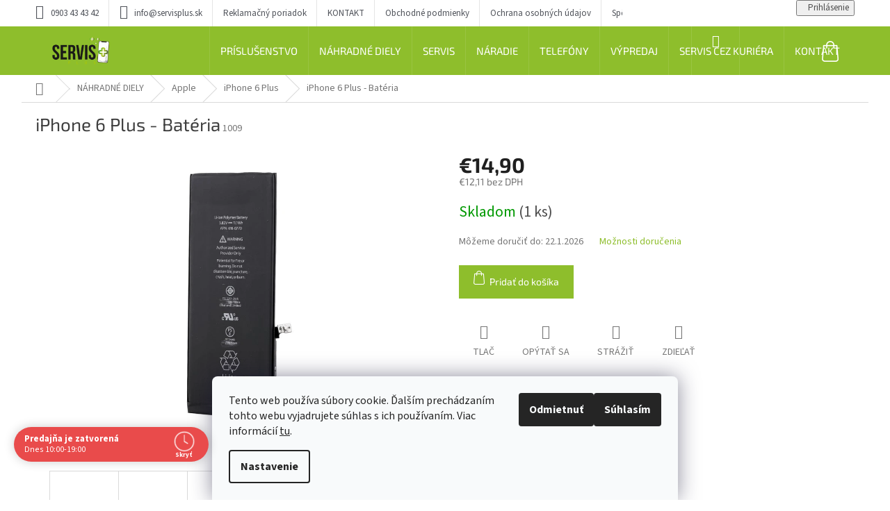

--- FILE ---
content_type: text/html; charset=utf-8
request_url: https://www.servisplus.sk/nahradne-diely-iphone-6-plus/iphone-6plus-bateria/
body_size: 25547
content:
<!doctype html><html lang="sk" dir="ltr" class="header-background-light external-fonts-loaded"><head><meta charset="utf-8" /><meta name="viewport" content="width=device-width,initial-scale=1" /><title>iPhone 6 Plus - Batéria - SERVIS PLUS</title><link rel="preconnect" href="https://cdn.myshoptet.com" /><link rel="dns-prefetch" href="https://cdn.myshoptet.com" /><link rel="preload" href="https://cdn.myshoptet.com/prj/dist/master/cms/libs/jquery/jquery-1.11.3.min.js" as="script" /><link href="https://cdn.myshoptet.com/prj/dist/master/cms/templates/frontend_templates/shared/css/font-face/source-sans-3.css" rel="stylesheet"><link href="https://cdn.myshoptet.com/prj/dist/master/cms/templates/frontend_templates/shared/css/font-face/exo-2.css" rel="stylesheet"><link href="https://cdn.myshoptet.com/prj/dist/master/shop/dist/font-shoptet-11.css.62c94c7785ff2cea73b2.css" rel="stylesheet"><script>
dataLayer = [];
dataLayer.push({'shoptet' : {
    "pageId": 742,
    "pageType": "productDetail",
    "currency": "EUR",
    "currencyInfo": {
        "decimalSeparator": ",",
        "exchangeRate": 1,
        "priceDecimalPlaces": 2,
        "symbol": "\u20ac",
        "symbolLeft": 1,
        "thousandSeparator": " "
    },
    "language": "sk",
    "projectId": 225417,
    "product": {
        "id": 204,
        "guid": "7cb7fb0e-9cf6-11e8-a8f6-002590dad85e",
        "hasVariants": false,
        "codes": [
            {
                "code": 1009,
                "quantity": "1",
                "stocks": [
                    {
                        "id": 6,
                        "quantity": "1"
                    },
                    {
                        "id": "ext",
                        "quantity": "0"
                    }
                ]
            }
        ],
        "code": "1009",
        "name": "iPhone 6 Plus - Bat\u00e9ria",
        "appendix": "",
        "weight": 0,
        "currentCategory": "N\u00c1HRADN\u00c9 DIELY | Apple | iPhone 6 Plus",
        "currentCategoryGuid": "cca1dcb9-88d2-11e8-8216-002590dad85e",
        "defaultCategory": "N\u00c1HRADN\u00c9 DIELY | Apple | iPhone 6 Plus",
        "defaultCategoryGuid": "cca1dcb9-88d2-11e8-8216-002590dad85e",
        "currency": "EUR",
        "priceWithVat": 14.9
    },
    "stocks": [
        {
            "id": 6,
            "title": "Shopping Palace Bratislava",
            "isDeliveryPoint": 1,
            "visibleOnEshop": 1
        },
        {
            "id": "ext",
            "title": "Sklad",
            "isDeliveryPoint": 0,
            "visibleOnEshop": 1
        }
    ],
    "cartInfo": {
        "id": null,
        "freeShipping": false,
        "freeShippingFrom": 150.00999999999999,
        "leftToFreeGift": {
            "formattedPrice": "\u20ac0",
            "priceLeft": 0
        },
        "freeGift": false,
        "leftToFreeShipping": {
            "priceLeft": 150.00999999999999,
            "dependOnRegion": 0,
            "formattedPrice": "\u20ac150,01"
        },
        "discountCoupon": [],
        "getNoBillingShippingPrice": {
            "withoutVat": 0,
            "vat": 0,
            "withVat": 0
        },
        "cartItems": [],
        "taxMode": "ORDINARY"
    },
    "cart": [],
    "customer": {
        "priceRatio": 1,
        "priceListId": 1,
        "groupId": null,
        "registered": false,
        "mainAccount": false
    }
}});
dataLayer.push({'cookie_consent' : {
    "marketing": "denied",
    "analytics": "denied"
}});
document.addEventListener('DOMContentLoaded', function() {
    shoptet.consent.onAccept(function(agreements) {
        if (agreements.length == 0) {
            return;
        }
        dataLayer.push({
            'cookie_consent' : {
                'marketing' : (agreements.includes(shoptet.config.cookiesConsentOptPersonalisation)
                    ? 'granted' : 'denied'),
                'analytics': (agreements.includes(shoptet.config.cookiesConsentOptAnalytics)
                    ? 'granted' : 'denied')
            },
            'event': 'cookie_consent'
        });
    });
});
</script>
<meta property="og:type" content="website"><meta property="og:site_name" content="servisplus.sk"><meta property="og:url" content="https://www.servisplus.sk/nahradne-diely-iphone-6-plus/iphone-6plus-bateria/"><meta property="og:title" content="iPhone 6 Plus - Batéria - SERVIS PLUS"><meta name="author" content="SERVIS PLUS"><meta name="web_author" content="Shoptet.sk"><meta name="dcterms.rightsHolder" content="www.servisplus.sk"><meta name="robots" content="index,follow"><meta property="og:image" content="https://cdn.myshoptet.com/usr/www.servisplus.sk/user/shop/big/204_6p.jpg?5ddac9ce"><meta property="og:description" content="iPhone 6 Plus - Batéria. "><meta name="description" content="iPhone 6 Plus - Batéria. "><meta property="product:price:amount" content="14.9"><meta property="product:price:currency" content="EUR"><style>:root {--color-primary: #8ebe2c;--color-primary-h: 80;--color-primary-s: 62%;--color-primary-l: 46%;--color-primary-hover: #8ebe2c;--color-primary-hover-h: 80;--color-primary-hover-s: 62%;--color-primary-hover-l: 46%;--color-secondary: #8ebe2c;--color-secondary-h: 80;--color-secondary-s: 62%;--color-secondary-l: 46%;--color-secondary-hover: #69b42d;--color-secondary-hover-h: 93;--color-secondary-hover-s: 60%;--color-secondary-hover-l: 44%;--color-tertiary: #8ebe2c;--color-tertiary-h: 80;--color-tertiary-s: 62%;--color-tertiary-l: 46%;--color-tertiary-hover: #8ebe2c;--color-tertiary-hover-h: 80;--color-tertiary-hover-s: 62%;--color-tertiary-hover-l: 46%;--color-header-background: #ffffff;--template-font: "Source Sans 3";--template-headings-font: "Exo 2";--header-background-url: none;--cookies-notice-background: #F8FAFB;--cookies-notice-color: #252525;--cookies-notice-button-hover: #27263f;--cookies-notice-link-hover: #3b3a5f;--templates-update-management-preview-mode-content: "Náhľad aktualizácií šablóny je aktívny pre váš prehliadač."}</style>
    
    <link href="https://cdn.myshoptet.com/prj/dist/master/shop/dist/main-11.less.5a24dcbbdabfd189c152.css" rel="stylesheet" />
                <link href="https://cdn.myshoptet.com/prj/dist/master/shop/dist/mobile-header-v1-11.less.1ee105d41b5f713c21aa.css" rel="stylesheet" />
    
    <script>var shoptet = shoptet || {};</script>
    <script src="https://cdn.myshoptet.com/prj/dist/master/shop/dist/main-3g-header.js.05f199e7fd2450312de2.js"></script>
<!-- User include --><!-- api 690(337) html code header -->
<script>var ophWidgetData={"lang":"sk","link":"https:\/\/www.servisplus.sk\/kontakty\/","logo":true,"expanded":true,"lunchShow":false,"checkHoliday":true,"showWidgetStart":"00:01","showWidgetEnd":"23:59","beforeOpenStore":"835","beforeCloseStore":"60","openingHours":[{"day":1,"openHour":"10:00","closeHour":"19:00","openPause":"","closePause":"","closed":false},{"day":2,"openHour":"10:00","closeHour":"19:00","openPause":"","closePause":"","closed":false},{"day":3,"openHour":"10:00","closeHour":"19:00","openPause":"","closePause":"","closed":false},{"day":4,"openHour":"10:00","closeHour":"19:00","openPause":"","closePause":"","closed":false},{"day":5,"openHour":"10:00","closeHour":"19:00","openPause":"","closePause":"","closed":false},{"day":6,"openHour":"10:00","closeHour":"19:00","openPause":"","closePause":"","closed":false},{"day":7,"openHour":"10:00","closeHour":"19:00","openPause":"","closePause":"","closed":false}],"excludes":[{"date":"2020-12-23","openHour":"","closeHour":"","openPause":"","closePause":"","closed":true,"text":""},{"date":"2020-12-27","openHour":"","closeHour":"","openPause":"","closePause":"","closed":true,"text":""},{"date":"2020-12-31","openHour":"","closeHour":"","openPause":"","closePause":"","closed":true,"text":""}],"holidayList":["1-1","6-1","1-5","8-5","5-7","29-8","1-9","15-9","1-11","17-11","24-12","25-12","26-12"],"todayLongFormat":false,"logoFilemanager":"","colors":{"bg_header_color":"","bg_logo_color":"","bg_title_color":"","bg_preopen_color":"#03a9f4","bg_open_color":"#4caf50","bg_pause_color":"#ff9800","bg_preclose_color":"#ff6f00","bg_close_color":"#e94b4b","color_exception_day":"#e94b4b"},"address":"SHOPPING PALACE ZLAT\u00c9 PIESKY","icon":"icon-03","bottomPosition":0,"showDetailOnExpand":false,"weekTurnOff":[]}</script>
<!-- service 548(196) html code header -->
<!--<link rel="stylesheet" href="https://cdn.myshoptet.com/usr/shoptet.tomashlad.eu/user/documents/old/zircon.css?v1">-->
<link rel="stylesheet" href="https://cdn.myshoptet.com/usr/shoptet.tomashlad.eu/user/documents/extras/zircon/zircon.css?v3">
<link rel="stylesheet" type="text/css" href="https://cdn.myshoptet.com/usr/shoptet.tomashlad.eu/user/documents/old/slick/slick.css"/>

<style>
.not-working {background-color: black;color:white;width:100%;height:100%;position:fixed;top:0;left:0;z-index:9999999;text-align:center;padding:50px;}
@media only screen and (min-width: 767px) {
.top-navigation-menu {max-width:50%;}
.top-navigation-menu-visible .top-navigation-bar-menu-helper {z-index:999;}
}

h4.homepage-group-title, .h4.homepage-group-title {padding-right: 65px;}
.flag {max-width: 10em;}
@media (max-width: 767px) {
.navigation-window-visible .top-navigation-bar .container > div.top-navigation-contacts, .navigation-window-visible .top-navigation-bar .container>div.top-navigation-menu {bottom:auto;top:0;left:10px;}
}

/*#cboxLoadedContent {overflow:hidden !important;}*/
@media (max-width: 767px) {
.top-navigation-bar .dropdown {left:auto;right:100px;}
.top-navigation-bar .dropdown .caret::before {margin-top: -17px;}
}

@media (min-width: 768px) {
.navigation-in, .hlava {background-color: #8ebe2c !important;}
}
.login-window-visible .user-action .user-action-in>div.user-action-login {z-index:9999 !important;}
.footer-links-icons {display:none;}
.quantity {display: none !important;}
</style>
<link rel="stylesheet" href="https://cdn.myshoptet.com/usr/shoptet.tomashlad.eu/user/documents/extras/zircon-new/screen.css?v=01">
<!-- service 690(337) html code header -->
<link href="https://cdn.myshoptet.com/usr/mcore.myshoptet.com/user/documents/upload/addon01/ophWidget.min.css?v=1.6.9" rel="stylesheet" />


<!-- project html code header -->
<link rel="stylesheet" href="https://cdn.myshoptet.com/usr/shoptet.tomashlad.eu/user/documents/extras/zircon-new/screen.css?v=01"> 
<style>
#header .site-name a img {filter: none !important;}
</style>

<!-- /User include --><link rel="shortcut icon" href="/favicon.ico" type="image/x-icon" /><link rel="canonical" href="https://www.servisplus.sk/nahradne-diely-iphone-6-plus/iphone-6plus-bateria/" />    <!-- Global site tag (gtag.js) - Google Analytics -->
    <script async src="https://www.googletagmanager.com/gtag/js?id=UA-146901276-1"></script>
    <script>
        
        window.dataLayer = window.dataLayer || [];
        function gtag(){dataLayer.push(arguments);}
        

                    console.debug('default consent data');

            gtag('consent', 'default', {"ad_storage":"denied","analytics_storage":"denied","ad_user_data":"denied","ad_personalization":"denied","wait_for_update":500});
            dataLayer.push({
                'event': 'default_consent'
            });
        
        gtag('js', new Date());

                gtag('config', 'UA-146901276-1', { 'groups': "UA" });
        
        
        
        
        
        
        
        
                gtag('set', 'currency', 'EUR');

        gtag('event', 'view_item', {
            "send_to": "UA",
            "items": [
                {
                    "id": "1009",
                    "name": "iPhone 6 Plus - Bat\u00e9ria",
                    "category": "N\u00c1HRADN\u00c9 DIELY \/ Apple \/ iPhone 6 Plus",
                                                            "price": 12.11
                }
            ]
        });
        
        
        
        
        
        
        
        
        
        
        
        
        document.addEventListener('DOMContentLoaded', function() {
            if (typeof shoptet.tracking !== 'undefined') {
                for (var id in shoptet.tracking.bannersList) {
                    gtag('event', 'view_promotion', {
                        "send_to": "UA",
                        "promotions": [
                            {
                                "id": shoptet.tracking.bannersList[id].id,
                                "name": shoptet.tracking.bannersList[id].name,
                                "position": shoptet.tracking.bannersList[id].position
                            }
                        ]
                    });
                }
            }

            shoptet.consent.onAccept(function(agreements) {
                if (agreements.length !== 0) {
                    console.debug('gtag consent accept');
                    var gtagConsentPayload =  {
                        'ad_storage': agreements.includes(shoptet.config.cookiesConsentOptPersonalisation)
                            ? 'granted' : 'denied',
                        'analytics_storage': agreements.includes(shoptet.config.cookiesConsentOptAnalytics)
                            ? 'granted' : 'denied',
                                                                                                'ad_user_data': agreements.includes(shoptet.config.cookiesConsentOptPersonalisation)
                            ? 'granted' : 'denied',
                        'ad_personalization': agreements.includes(shoptet.config.cookiesConsentOptPersonalisation)
                            ? 'granted' : 'denied',
                        };
                    console.debug('update consent data', gtagConsentPayload);
                    gtag('consent', 'update', gtagConsentPayload);
                    dataLayer.push(
                        { 'event': 'update_consent' }
                    );
                }
            });
        });
    </script>
</head><body class="desktop id-742 in-nahradne-diely-iphone-6-plus template-11 type-product type-detail one-column-body columns-4 ums_forms_redesign--off ums_a11y_category_page--on ums_discussion_rating_forms--off ums_flags_display_unification--on ums_a11y_login--on mobile-header-version-1"><noscript>
    <style>
        #header {
            padding-top: 0;
            position: relative !important;
            top: 0;
        }
        .header-navigation {
            position: relative !important;
        }
        .overall-wrapper {
            margin: 0 !important;
        }
        body:not(.ready) {
            visibility: visible !important;
        }
    </style>
    <div class="no-javascript">
        <div class="no-javascript__title">Musíte zmeniť nastavenie vášho prehliadača</div>
        <div class="no-javascript__text">Pozrite sa na: <a href="https://www.google.com/support/bin/answer.py?answer=23852">Ako povoliť JavaScript vo vašom prehliadači</a>.</div>
        <div class="no-javascript__text">Ak používate software na blokovanie reklám, možno bude potrebné, aby ste povolili JavaScript z tejto stránky.</div>
        <div class="no-javascript__text">Ďakujeme.</div>
    </div>
</noscript>

        <div id="fb-root"></div>
        <script>
            window.fbAsyncInit = function() {
                FB.init({
//                    appId            : 'your-app-id',
                    autoLogAppEvents : true,
                    xfbml            : true,
                    version          : 'v19.0'
                });
            };
        </script>
        <script async defer crossorigin="anonymous" src="https://connect.facebook.net/sk_SK/sdk.js"></script>    <div class="siteCookies siteCookies--bottom siteCookies--light js-siteCookies" role="dialog" data-testid="cookiesPopup" data-nosnippet>
        <div class="siteCookies__form">
            <div class="siteCookies__content">
                <div class="siteCookies__text">
                    Tento web používa súbory cookie. Ďalším prechádzaním tohto webu vyjadrujete súhlas s ich používaním. Viac informácií <a href="http://www.servisplus.sk/podmienky-ochrany-osobnych-udajov/" target="\">tu</a>.
                </div>
                <p class="siteCookies__links">
                    <button class="siteCookies__link js-cookies-settings" aria-label="Nastavenia cookies" data-testid="cookiesSettings">Nastavenie</button>
                </p>
            </div>
            <div class="siteCookies__buttonWrap">
                                    <button class="siteCookies__button js-cookiesConsentSubmit" value="reject" aria-label="Odmietnuť cookies" data-testid="buttonCookiesReject">Odmietnuť</button>
                                <button class="siteCookies__button js-cookiesConsentSubmit" value="all" aria-label="Prijať cookies" data-testid="buttonCookiesAccept">Súhlasím</button>
            </div>
        </div>
        <script>
            document.addEventListener("DOMContentLoaded", () => {
                const siteCookies = document.querySelector('.js-siteCookies');
                document.addEventListener("scroll", shoptet.common.throttle(() => {
                    const st = document.documentElement.scrollTop;
                    if (st > 1) {
                        siteCookies.classList.add('siteCookies--scrolled');
                    } else {
                        siteCookies.classList.remove('siteCookies--scrolled');
                    }
                }, 100));
            });
        </script>
    </div>
<a href="#content" class="skip-link sr-only">Prejsť na obsah</a><div class="overall-wrapper"><div class="user-action"><div class="container">
    <div class="user-action-in">
                    <div id="login" class="user-action-login popup-widget login-widget" role="dialog" aria-labelledby="loginHeading">
        <div class="popup-widget-inner">
                            <h2 id="loginHeading">Prihlásenie k vášmu účtu</h2><div id="customerLogin"><form action="/action/Customer/Login/" method="post" id="formLoginIncluded" class="csrf-enabled formLogin" data-testid="formLogin"><input type="hidden" name="referer" value="" /><div class="form-group"><div class="input-wrapper email js-validated-element-wrapper no-label"><input type="email" name="email" class="form-control" autofocus placeholder="E-mailová adresa (napr. jan@novak.sk)" data-testid="inputEmail" autocomplete="email" required /></div></div><div class="form-group"><div class="input-wrapper password js-validated-element-wrapper no-label"><input type="password" name="password" class="form-control" placeholder="Heslo" data-testid="inputPassword" autocomplete="current-password" required /><span class="no-display">Nemôžete vyplniť toto pole</span><input type="text" name="surname" value="" class="no-display" /></div></div><div class="form-group"><div class="login-wrapper"><button type="submit" class="btn btn-secondary btn-text btn-login" data-testid="buttonSubmit">Prihlásiť sa</button><div class="password-helper"><a href="/registracia/" data-testid="signup" rel="nofollow">Nová registrácia</a><a href="/klient/zabudnute-heslo/" rel="nofollow">Zabudnuté heslo</a></div></div></div></form>
</div>                    </div>
    </div>

                            <div id="cart-widget" class="user-action-cart popup-widget cart-widget loader-wrapper" data-testid="popupCartWidget" role="dialog" aria-hidden="true">
    <div class="popup-widget-inner cart-widget-inner place-cart-here">
        <div class="loader-overlay">
            <div class="loader"></div>
        </div>
    </div>

    <div class="cart-widget-button">
        <a href="/kosik/" class="btn btn-conversion" id="continue-order-button" rel="nofollow" data-testid="buttonNextStep">Pokračovať do košíka</a>
    </div>
</div>
            </div>
</div>
</div><div class="top-navigation-bar" data-testid="topNavigationBar">

    <div class="container">

        <div class="top-navigation-contacts">
            <strong>Zákaznícka podpora:</strong><a href="tel:0903434342" class="project-phone" aria-label="Zavolať na 0903434342" data-testid="contactboxPhone"><span>0903 43 43 42</span></a><a href="mailto:info@servisplus.sk" class="project-email" data-testid="contactboxEmail"><span>info@servisplus.sk</span></a>        </div>

                            <div class="top-navigation-menu">
                <div class="top-navigation-menu-trigger"></div>
                <ul class="top-navigation-bar-menu">
                                            <li class="top-navigation-menu-item-691">
                            <a href="/reklamacny-poriadok/">Reklamačný poriadok</a>
                        </li>
                                            <li class="top-navigation-menu-item-29">
                            <a href="/kontakty/">KONTAKT</a>
                        </li>
                                            <li class="top-navigation-menu-item-1083">
                            <a href="/obchodne-podmienky/">Obchodné podmienky</a>
                        </li>
                                            <li class="top-navigation-menu-item-27">
                            <a href="/podmienky-ochrany-osobnych-udajov/">Ochrana osobných údajov</a>
                        </li>
                                            <li class="top-navigation-menu-item-1541">
                            <a href="/sposob-dopravy/">Spôsob dopravy</a>
                        </li>
                                            <li class="top-navigation-menu-item-2371">
                            <a href="/navody/">Návody</a>
                        </li>
                                    </ul>
                <ul class="top-navigation-bar-menu-helper"></ul>
            </div>
        
        <div class="top-navigation-tools">
            <div class="responsive-tools">
                <a href="#" class="toggle-window" data-target="search" aria-label="Hľadať" data-testid="linkSearchIcon"></a>
                                                            <a href="#" class="toggle-window" data-target="login"></a>
                                                    <a href="#" class="toggle-window" data-target="navigation" aria-label="Menu" data-testid="hamburgerMenu"></a>
            </div>
                        <button class="top-nav-button top-nav-button-login toggle-window" type="button" data-target="login" aria-haspopup="dialog" aria-controls="login" aria-expanded="false" data-testid="signin"><span>Prihlásenie</span></button>        </div>

    </div>

</div>
<header id="header"><div class="container navigation-wrapper">
    <div class="header-top">
        <div class="site-name-wrapper">
            <div class="site-name"><a href="/" data-testid="linkWebsiteLogo"><img src="https://cdn.myshoptet.com/usr/www.servisplus.sk/user/logos/servisplus-4.png" alt="SERVIS PLUS" fetchpriority="low" /></a></div>        </div>
        <div class="search" itemscope itemtype="https://schema.org/WebSite">
            <meta itemprop="headline" content="iPhone 6 Plus"/><meta itemprop="url" content="https://www.servisplus.sk"/><meta itemprop="text" content="iPhone 6 Plus - Batéria. "/>            <form action="/action/ProductSearch/prepareString/" method="post"
    id="formSearchForm" class="search-form compact-form js-search-main"
    itemprop="potentialAction" itemscope itemtype="https://schema.org/SearchAction" data-testid="searchForm">
    <fieldset>
        <meta itemprop="target"
            content="https://www.servisplus.sk/vyhladavanie/?string={string}"/>
        <input type="hidden" name="language" value="sk"/>
        
            
<input
    type="search"
    name="string"
        class="query-input form-control search-input js-search-input"
    placeholder="Napíšte, čo hľadáte"
    autocomplete="off"
    required
    itemprop="query-input"
    aria-label="Vyhľadávanie"
    data-testid="searchInput"
>
            <button type="submit" class="btn btn-default" data-testid="searchBtn">Hľadať</button>
        
    </fieldset>
</form>
        </div>
        <div class="navigation-buttons">
                
    <a href="/kosik/" class="btn btn-icon toggle-window cart-count" data-target="cart" data-hover="true" data-redirect="true" data-testid="headerCart" rel="nofollow" aria-haspopup="dialog" aria-expanded="false" aria-controls="cart-widget">
        
                <span class="sr-only">Nákupný košík</span>
        
            <span class="cart-price visible-lg-inline-block" data-testid="headerCartPrice">
                                    Prázdny košík                            </span>
        
    
            </a>
        </div>
    </div>
    <nav id="navigation" aria-label="Hlavné menu" data-collapsible="true"><div class="navigation-in menu"><ul class="menu-level-1" role="menubar" data-testid="headerMenuItems"><li class="menu-item-703 ext" role="none"><a href="/prislusenstvo/" data-testid="headerMenuItem" role="menuitem" aria-haspopup="true" aria-expanded="false"><b>PRÍSLUŠENSTVO</b><span class="submenu-arrow"></span></a><ul class="menu-level-2" aria-label="PRÍSLUŠENSTVO" tabindex="-1" role="menu"><li class="menu-item-766 has-third-level" role="none"><a href="/puzdra-a-obaly/" class="menu-image" data-testid="headerMenuItem" tabindex="-1" aria-hidden="true"><img src="data:image/svg+xml,%3Csvg%20width%3D%22140%22%20height%3D%22100%22%20xmlns%3D%22http%3A%2F%2Fwww.w3.org%2F2000%2Fsvg%22%3E%3C%2Fsvg%3E" alt="" aria-hidden="true" width="140" height="100"  data-src="https://cdn.myshoptet.com/usr/www.servisplus.sk/user/categories/thumb/case.png" fetchpriority="low" /></a><div><a href="/puzdra-a-obaly/" data-testid="headerMenuItem" role="menuitem"><span>Púzdra a obaly</span></a>
                                                    <ul class="menu-level-3" role="menu">
                                                                    <li class="menu-item-778" role="none">
                                        <a href="/prislusenstvo-puzdra-a-obaly-apple/" data-testid="headerMenuItem" role="menuitem">
                                            Apple</a>,                                    </li>
                                                                    <li class="menu-item-781" role="none">
                                        <a href="/prislusenstvo-puzdra-a-obaly-samsung/" data-testid="headerMenuItem" role="menuitem">
                                            Samsung</a>,                                    </li>
                                                                    <li class="menu-item-1068" role="none">
                                        <a href="/prislusenstvo-puzdra-a-obaly-huawei/" data-testid="headerMenuItem" role="menuitem">
                                            Huawei</a>,                                    </li>
                                                                    <li class="menu-item-2383" role="none">
                                        <a href="/prislusenstvo-puzdra-a-obaly-xiaomi/" data-testid="headerMenuItem" role="menuitem">
                                            Xiaomi</a>,                                    </li>
                                                                    <li class="menu-item-1880" role="none">
                                        <a href="/puzdra-a-obaly-vennus/" data-testid="headerMenuItem" role="menuitem">
                                            Vennus</a>,                                    </li>
                                                                    <li class="menu-item-1898" role="none">
                                        <a href="/prislusenstvo-puzdra-a-obaly-karl-lagerfeld/" data-testid="headerMenuItem" role="menuitem">
                                            Karl Lagerfeld</a>,                                    </li>
                                                                    <li class="menu-item-2012" role="none">
                                        <a href="/prislusenstvo-puzdra-a-obaly-nillkin/" data-testid="headerMenuItem" role="menuitem">
                                            Nillkin</a>,                                    </li>
                                                                    <li class="menu-item-2341" role="none">
                                        <a href="/prislusenstvo-puzdra-a-obaly-spigen/" data-testid="headerMenuItem" role="menuitem">
                                            Spigen</a>,                                    </li>
                                                                    <li class="menu-item-2401" role="none">
                                        <a href="/prislusenstvo-puzdra-a-obaly-tactical/" data-testid="headerMenuItem" role="menuitem">
                                            Tactical</a>,                                    </li>
                                                                    <li class="menu-item-2531" role="none">
                                        <a href="/prislusenstvo-puzdra-a-obaly-iqos/" data-testid="headerMenuItem" role="menuitem">
                                            IQOS Púzdra</a>                                    </li>
                                                            </ul>
                        </div></li><li class="menu-item-784 has-third-level" role="none"><a href="/tvrdene-skla--uv-skla--folie/" class="menu-image" data-testid="headerMenuItem" tabindex="-1" aria-hidden="true"><img src="data:image/svg+xml,%3Csvg%20width%3D%22140%22%20height%3D%22100%22%20xmlns%3D%22http%3A%2F%2Fwww.w3.org%2F2000%2Fsvg%22%3E%3C%2Fsvg%3E" alt="" aria-hidden="true" width="140" height="100"  data-src="https://cdn.myshoptet.com/usr/www.servisplus.sk/user/categories/thumb/glasstempred.png" fetchpriority="low" /></a><div><a href="/tvrdene-skla--uv-skla--folie/" data-testid="headerMenuItem" role="menuitem"><span>Tvrdené sklá, UV sklá, fólie</span></a>
                                                    <ul class="menu-level-3" role="menu">
                                                                    <li class="menu-item-870" role="none">
                                        <a href="/tvrdene-skla-apple/" data-testid="headerMenuItem" role="menuitem">
                                            Apple</a>,                                    </li>
                                                                    <li class="menu-item-873" role="none">
                                        <a href="/tvrdene-skla-samsung/" data-testid="headerMenuItem" role="menuitem">
                                            Samsung</a>,                                    </li>
                                                                    <li class="menu-item-1065" role="none">
                                        <a href="/tvrdene-skla-huawei/" data-testid="headerMenuItem" role="menuitem">
                                            Huawei</a>,                                    </li>
                                                                    <li class="menu-item-2027" role="none">
                                        <a href="/tvrdene-skla-xiaomi/" data-testid="headerMenuItem" role="menuitem">
                                            Xiaomi</a>,                                    </li>
                                                                    <li class="menu-item-2720" role="none">
                                        <a href="/tvrdene-skla-motorola/" data-testid="headerMenuItem" role="menuitem">
                                            Motorola</a>                                    </li>
                                                            </ul>
                        </div></li><li class="menu-item-769 has-third-level" role="none"><a href="/prislusenstvo-kable/" class="menu-image" data-testid="headerMenuItem" tabindex="-1" aria-hidden="true"><img src="data:image/svg+xml,%3Csvg%20width%3D%22140%22%20height%3D%22100%22%20xmlns%3D%22http%3A%2F%2Fwww.w3.org%2F2000%2Fsvg%22%3E%3C%2Fsvg%3E" alt="" aria-hidden="true" width="140" height="100"  data-src="https://cdn.myshoptet.com/usr/www.servisplus.sk/user/categories/thumb/cable.png" fetchpriority="low" /></a><div><a href="/prislusenstvo-kable/" data-testid="headerMenuItem" role="menuitem"><span>Káble</span></a>
                                                    <ul class="menu-level-3" role="menu">
                                                                    <li class="menu-item-2089" role="none">
                                        <a href="/prislusenstvo-kable-apple/" data-testid="headerMenuItem" role="menuitem">
                                            Apple</a>,                                    </li>
                                                                    <li class="menu-item-2092" role="none">
                                        <a href="/prislusenstvo-kable-apple-samsung/" data-testid="headerMenuItem" role="menuitem">
                                            Samsung</a>,                                    </li>
                                                                    <li class="menu-item-4368" role="none">
                                        <a href="/huawei-2/" data-testid="headerMenuItem" role="menuitem">
                                            Huawei</a>,                                    </li>
                                                                    <li class="menu-item-2377" role="none">
                                        <a href="/prislusenstvo-kable-tactical/" data-testid="headerMenuItem" role="menuitem">
                                            Tactical</a>,                                    </li>
                                                                    <li class="menu-item-4365" role="none">
                                        <a href="/rixus/" data-testid="headerMenuItem" role="menuitem">
                                            Rixus</a>                                    </li>
                                                            </ul>
                        </div></li><li class="menu-item-772 has-third-level" role="none"><a href="/adaptery/" class="menu-image" data-testid="headerMenuItem" tabindex="-1" aria-hidden="true"><img src="data:image/svg+xml,%3Csvg%20width%3D%22140%22%20height%3D%22100%22%20xmlns%3D%22http%3A%2F%2Fwww.w3.org%2F2000%2Fsvg%22%3E%3C%2Fsvg%3E" alt="" aria-hidden="true" width="140" height="100"  data-src="https://cdn.myshoptet.com/usr/www.servisplus.sk/user/categories/thumb/adapter.png" fetchpriority="low" /></a><div><a href="/adaptery/" data-testid="headerMenuItem" role="menuitem"><span>Adaptéry</span></a>
                                                    <ul class="menu-level-3" role="menu">
                                                                    <li class="menu-item-4338" role="none">
                                        <a href="/hub-y/" data-testid="headerMenuItem" role="menuitem">
                                            Hub-y</a>,                                    </li>
                                                                    <li class="menu-item-4344" role="none">
                                        <a href="/usb-c/" data-testid="headerMenuItem" role="menuitem">
                                            USB-C</a>,                                    </li>
                                                                    <li class="menu-item-4341" role="none">
                                        <a href="/usb-a/" data-testid="headerMenuItem" role="menuitem">
                                            USB-A</a>                                    </li>
                                                            </ul>
                        </div></li><li class="menu-item-775 has-third-level" role="none"><a href="/nabijacky/" class="menu-image" data-testid="headerMenuItem" tabindex="-1" aria-hidden="true"><img src="data:image/svg+xml,%3Csvg%20width%3D%22140%22%20height%3D%22100%22%20xmlns%3D%22http%3A%2F%2Fwww.w3.org%2F2000%2Fsvg%22%3E%3C%2Fsvg%3E" alt="" aria-hidden="true" width="140" height="100"  data-src="https://cdn.myshoptet.com/usr/www.servisplus.sk/user/categories/thumb/nabijacky.png" fetchpriority="low" /></a><div><a href="/nabijacky/" data-testid="headerMenuItem" role="menuitem"><span>Nabíjačky</span></a>
                                                    <ul class="menu-level-3" role="menu">
                                                                    <li class="menu-item-4350" role="none">
                                        <a href="/na-hodinky/" data-testid="headerMenuItem" role="menuitem">
                                            Na hodinky</a>,                                    </li>
                                                                    <li class="menu-item-4347" role="none">
                                        <a href="/bezdrotove-2/" data-testid="headerMenuItem" role="menuitem">
                                            Bezdrôtové</a>,                                    </li>
                                                                    <li class="menu-item-4353" role="none">
                                        <a href="/micro-usb/" data-testid="headerMenuItem" role="menuitem">
                                            MICRO-USB</a>,                                    </li>
                                                                    <li class="menu-item-4356" role="none">
                                        <a href="/usb-c-2/" data-testid="headerMenuItem" role="menuitem">
                                            USB-C</a>,                                    </li>
                                                                    <li class="menu-item-4677" role="none">
                                        <a href="/lightning-2/" data-testid="headerMenuItem" role="menuitem">
                                            Lightning</a>                                    </li>
                                                            </ul>
                        </div></li><li class="menu-item-1137 has-third-level" role="none"><a href="/prislusenstvo-auto-nabijacky/" class="menu-image" data-testid="headerMenuItem" tabindex="-1" aria-hidden="true"><img src="data:image/svg+xml,%3Csvg%20width%3D%22140%22%20height%3D%22100%22%20xmlns%3D%22http%3A%2F%2Fwww.w3.org%2F2000%2Fsvg%22%3E%3C%2Fsvg%3E" alt="" aria-hidden="true" width="140" height="100"  data-src="https://cdn.myshoptet.com/usr/www.servisplus.sk/user/categories/thumb/autoadapter.png" fetchpriority="low" /></a><div><a href="/prislusenstvo-auto-nabijacky/" data-testid="headerMenuItem" role="menuitem"><span>Autonabíjačky</span></a>
                                                    <ul class="menu-level-3" role="menu">
                                                                    <li class="menu-item-4362" role="none">
                                        <a href="/usb-c-3/" data-testid="headerMenuItem" role="menuitem">
                                            USB-C</a>,                                    </li>
                                                                    <li class="menu-item-4359" role="none">
                                        <a href="/usb-a-2/" data-testid="headerMenuItem" role="menuitem">
                                            USB-A</a>,                                    </li>
                                                                    <li class="menu-item-4563" role="none">
                                        <a href="/transmitter-y/" data-testid="headerMenuItem" role="menuitem">
                                            Transmitter-y</a>                                    </li>
                                                            </ul>
                        </div></li><li class="menu-item-882 has-third-level" role="none"><a href="/sluchadla/" class="menu-image" data-testid="headerMenuItem" tabindex="-1" aria-hidden="true"><img src="data:image/svg+xml,%3Csvg%20width%3D%22140%22%20height%3D%22100%22%20xmlns%3D%22http%3A%2F%2Fwww.w3.org%2F2000%2Fsvg%22%3E%3C%2Fsvg%3E" alt="" aria-hidden="true" width="140" height="100"  data-src="https://cdn.myshoptet.com/usr/www.servisplus.sk/user/categories/thumb/sluchadla.png" fetchpriority="low" /></a><div><a href="/sluchadla/" data-testid="headerMenuItem" role="menuitem"><span>Slúchadlá</span></a>
                                                    <ul class="menu-level-3" role="menu">
                                                                    <li class="menu-item-2610" role="none">
                                        <a href="/bezdrotove/" data-testid="headerMenuItem" role="menuitem">
                                            Bezdrôtové</a>,                                    </li>
                                                                    <li class="menu-item-2613" role="none">
                                        <a href="/drotove/" data-testid="headerMenuItem" role="menuitem">
                                            Drôtové</a>                                    </li>
                                                            </ul>
                        </div></li><li class="menu-item-888" role="none"><a href="/pamatove-karty/" class="menu-image" data-testid="headerMenuItem" tabindex="-1" aria-hidden="true"><img src="data:image/svg+xml,%3Csvg%20width%3D%22140%22%20height%3D%22100%22%20xmlns%3D%22http%3A%2F%2Fwww.w3.org%2F2000%2Fsvg%22%3E%3C%2Fsvg%3E" alt="" aria-hidden="true" width="140" height="100"  data-src="https://cdn.myshoptet.com/usr/www.servisplus.sk/user/categories/thumb/adaptersd.png" fetchpriority="low" /></a><div><a href="/pamatove-karty/" data-testid="headerMenuItem" role="menuitem"><span>Pamäťové karty</span></a>
                        </div></li><li class="menu-item-1098" role="none"><a href="/redukcie/" class="menu-image" data-testid="headerMenuItem" tabindex="-1" aria-hidden="true"><img src="data:image/svg+xml,%3Csvg%20width%3D%22140%22%20height%3D%22100%22%20xmlns%3D%22http%3A%2F%2Fwww.w3.org%2F2000%2Fsvg%22%3E%3C%2Fsvg%3E" alt="" aria-hidden="true" width="140" height="100"  data-src="https://cdn.myshoptet.com/usr/www.servisplus.sk/user/categories/thumb/redukcia.png" fetchpriority="low" /></a><div><a href="/redukcie/" data-testid="headerMenuItem" role="menuitem"><span>Redukcie</span></a>
                        </div></li><li class="menu-item-1104" role="none"><a href="/gadgety/" class="menu-image" data-testid="headerMenuItem" tabindex="-1" aria-hidden="true"><img src="data:image/svg+xml,%3Csvg%20width%3D%22140%22%20height%3D%22100%22%20xmlns%3D%22http%3A%2F%2Fwww.w3.org%2F2000%2Fsvg%22%3E%3C%2Fsvg%3E" alt="" aria-hidden="true" width="140" height="100"  data-src="https://cdn.myshoptet.com/usr/www.servisplus.sk/user/categories/thumb/1177292-200.png" fetchpriority="low" /></a><div><a href="/gadgety/" data-testid="headerMenuItem" role="menuitem"><span>Gadgety</span></a>
                        </div></li><li class="menu-item-1338" role="none"><a href="/prislusenstvo-usb-kluce/" class="menu-image" data-testid="headerMenuItem" tabindex="-1" aria-hidden="true"><img src="data:image/svg+xml,%3Csvg%20width%3D%22140%22%20height%3D%22100%22%20xmlns%3D%22http%3A%2F%2Fwww.w3.org%2F2000%2Fsvg%22%3E%3C%2Fsvg%3E" alt="" aria-hidden="true" width="140" height="100"  data-src="https://cdn.myshoptet.com/usr/www.servisplus.sk/user/categories/thumb/images.png" fetchpriority="low" /></a><div><a href="/prislusenstvo-usb-kluce/" data-testid="headerMenuItem" role="menuitem"><span>USB klúče</span></a>
                        </div></li><li class="menu-item-1460 has-third-level" role="none"><a href="/prislusenstvo-drziaky/" class="menu-image" data-testid="headerMenuItem" tabindex="-1" aria-hidden="true"><img src="data:image/svg+xml,%3Csvg%20width%3D%22140%22%20height%3D%22100%22%20xmlns%3D%22http%3A%2F%2Fwww.w3.org%2F2000%2Fsvg%22%3E%3C%2Fsvg%3E" alt="" aria-hidden="true" width="140" height="100"  data-src="https://cdn.myshoptet.com/usr/www.servisplus.sk/user/categories/thumb/universal-car-holder-magnetic-air-vent-mount.png" fetchpriority="low" /></a><div><a href="/prislusenstvo-drziaky/" data-testid="headerMenuItem" role="menuitem"><span>Držiaky</span></a>
                                                    <ul class="menu-level-3" role="menu">
                                                                    <li class="menu-item-4299" role="none">
                                        <a href="/s-podporou-magsafe/" data-testid="headerMenuItem" role="menuitem">
                                            s podporou nabíjania</a>,                                    </li>
                                                                    <li class="menu-item-4302" role="none">
                                        <a href="/s-podporou-magsafe-2/" data-testid="headerMenuItem" role="menuitem">
                                            s podporou MagSafe</a>,                                    </li>
                                                                    <li class="menu-item-4305" role="none">
                                        <a href="/klasicke-drziaky/" data-testid="headerMenuItem" role="menuitem">
                                            Klasické držiaky</a>,                                    </li>
                                                                    <li class="menu-item-4308" role="none">
                                        <a href="/magsafe-drziaky-na-karty--penazenky/" data-testid="headerMenuItem" role="menuitem">
                                            MagSafe držiaky na karty (peňaženky)</a>,                                    </li>
                                                                    <li class="menu-item-4311" role="none">
                                        <a href="/magnety/" data-testid="headerMenuItem" role="menuitem">
                                            Magnety</a>,                                    </li>
                                                                    <li class="menu-item-4674" role="none">
                                        <a href="/stojany/" data-testid="headerMenuItem" role="menuitem">
                                            Stojany</a>                                    </li>
                                                            </ul>
                        </div></li><li class="menu-item-1526" role="none"><a href="/prislusenstvo-powerbanky/" class="menu-image" data-testid="headerMenuItem" tabindex="-1" aria-hidden="true"><img src="data:image/svg+xml,%3Csvg%20width%3D%22140%22%20height%3D%22100%22%20xmlns%3D%22http%3A%2F%2Fwww.w3.org%2F2000%2Fsvg%22%3E%3C%2Fsvg%3E" alt="" aria-hidden="true" width="140" height="100"  data-src="https://cdn.myshoptet.com/usr/www.servisplus.sk/user/categories/thumb/istockphoto-1153198668-612x612.jpg" fetchpriority="low" /></a><div><a href="/prislusenstvo-powerbanky/" data-testid="headerMenuItem" role="menuitem"><span>Powerbanky</span></a>
                        </div></li><li class="menu-item-2496" role="none"><a href="/nahradne-remienky-na-hodiny/" class="menu-image" data-testid="headerMenuItem" tabindex="-1" aria-hidden="true"><img src="data:image/svg+xml,%3Csvg%20width%3D%22140%22%20height%3D%22100%22%20xmlns%3D%22http%3A%2F%2Fwww.w3.org%2F2000%2Fsvg%22%3E%3C%2Fsvg%3E" alt="" aria-hidden="true" width="140" height="100"  data-src="https://cdn.myshoptet.com/usr/www.servisplus.sk/user/categories/thumb/22mm_black_gray.jpg" fetchpriority="low" /></a><div><a href="/nahradne-remienky-na-hodiny/" data-testid="headerMenuItem" role="menuitem"><span>Remienky na hodiny</span></a>
                        </div></li><li class="menu-item-2395" role="none"><a href="/prislusenstvo-tactical/" class="menu-image" data-testid="headerMenuItem" tabindex="-1" aria-hidden="true"><img src="data:image/svg+xml,%3Csvg%20width%3D%22140%22%20height%3D%22100%22%20xmlns%3D%22http%3A%2F%2Fwww.w3.org%2F2000%2Fsvg%22%3E%3C%2Fsvg%3E" alt="" aria-hidden="true" width="140" height="100"  data-src="https://cdn.myshoptet.com/usr/www.servisplus.sk/user/categories/thumb/logo.jpg" fetchpriority="low" /></a><div><a href="/prislusenstvo-tactical/" data-testid="headerMenuItem" role="menuitem"><span>Prémiové príslušenstvo Tactical</span></a>
                        </div></li><li class="menu-item-2457" role="none"><a href="/prislusenstvo-karl-lagerfeld/" class="menu-image" data-testid="headerMenuItem" tabindex="-1" aria-hidden="true"><img src="data:image/svg+xml,%3Csvg%20width%3D%22140%22%20height%3D%22100%22%20xmlns%3D%22http%3A%2F%2Fwww.w3.org%2F2000%2Fsvg%22%3E%3C%2Fsvg%3E" alt="" aria-hidden="true" width="140" height="100"  data-src="https://cdn.myshoptet.com/usr/www.servisplus.sk/user/categories/thumb/e861ed0bfc1c13bba8d6ebb8487a8c20-1.jpg" fetchpriority="low" /></a><div><a href="/prislusenstvo-karl-lagerfeld/" data-testid="headerMenuItem" role="menuitem"><span>Karl Lagerfeld</span></a>
                        </div></li><li class="menu-item-2667" role="none"><a href="/prislusenstvo-spigen/" class="menu-image" data-testid="headerMenuItem" tabindex="-1" aria-hidden="true"><img src="data:image/svg+xml,%3Csvg%20width%3D%22140%22%20height%3D%22100%22%20xmlns%3D%22http%3A%2F%2Fwww.w3.org%2F2000%2Fsvg%22%3E%3C%2Fsvg%3E" alt="" aria-hidden="true" width="140" height="100"  data-src="https://cdn.myshoptet.com/usr/www.servisplus.sk/user/categories/thumb/spigen.jpg" fetchpriority="low" /></a><div><a href="/prislusenstvo-spigen/" data-testid="headerMenuItem" role="menuitem"><span>SPIGEN</span></a>
                        </div></li><li class="menu-item-2856" role="none"><a href="/prislusenstvo-rixus/" class="menu-image" data-testid="headerMenuItem" tabindex="-1" aria-hidden="true"><img src="data:image/svg+xml,%3Csvg%20width%3D%22140%22%20height%3D%22100%22%20xmlns%3D%22http%3A%2F%2Fwww.w3.org%2F2000%2Fsvg%22%3E%3C%2Fsvg%3E" alt="" aria-hidden="true" width="140" height="100"  data-src="https://cdn.myshoptet.com/usr/www.servisplus.sk/user/categories/thumb/21-1.png" fetchpriority="low" /></a><div><a href="/prislusenstvo-rixus/" data-testid="headerMenuItem" role="menuitem"><span>Rixus</span></a>
                        </div></li><li class="menu-item-3015" role="none"><a href="/guess/" class="menu-image" data-testid="headerMenuItem" tabindex="-1" aria-hidden="true"><img src="data:image/svg+xml,%3Csvg%20width%3D%22140%22%20height%3D%22100%22%20xmlns%3D%22http%3A%2F%2Fwww.w3.org%2F2000%2Fsvg%22%3E%3C%2Fsvg%3E" alt="" aria-hidden="true" width="140" height="100"  data-src="https://cdn.myshoptet.com/prj/dist/master/cms/templates/frontend_templates/00/img/folder.svg" fetchpriority="low" /></a><div><a href="/guess/" data-testid="headerMenuItem" role="menuitem"><span>Guess</span></a>
                        </div></li></ul></li>
<li class="menu-item-694 ext" role="none"><a href="/nahradne-diely/" data-testid="headerMenuItem" role="menuitem" aria-haspopup="true" aria-expanded="false"><b>NÁHRADNÉ DIELY</b><span class="submenu-arrow"></span></a><ul class="menu-level-2" aria-label="NÁHRADNÉ DIELY" tabindex="-1" role="menu"><li class="menu-item-709 has-third-level" role="none"><a href="/nahradne-diely-apple/" class="menu-image" data-testid="headerMenuItem" tabindex="-1" aria-hidden="true"><img src="data:image/svg+xml,%3Csvg%20width%3D%22140%22%20height%3D%22100%22%20xmlns%3D%22http%3A%2F%2Fwww.w3.org%2F2000%2Fsvg%22%3E%3C%2Fsvg%3E" alt="" aria-hidden="true" width="140" height="100"  data-src="https://cdn.myshoptet.com/usr/www.servisplus.sk/user/categories/thumb/apple-logo-transparent.png" fetchpriority="low" /></a><div><a href="/nahradne-diely-apple/" data-testid="headerMenuItem" role="menuitem"><span>Apple</span></a>
                                                    <ul class="menu-level-3" role="menu">
                                                                    <li class="menu-item-4605" role="none">
                                        <a href="/iphone-air/" data-testid="headerMenuItem" role="menuitem">
                                            iPhone Air</a>,                                    </li>
                                                                    <li class="menu-item-4602" role="none">
                                        <a href="/iphone-17-pro-max-4/" data-testid="headerMenuItem" role="menuitem">
                                            iPhone 17 Pro Max</a>,                                    </li>
                                                                    <li class="menu-item-4599" role="none">
                                        <a href="/iphone-17-pro-4/" data-testid="headerMenuItem" role="menuitem">
                                            iPhone 17 Pro</a>,                                    </li>
                                                                    <li class="menu-item-4596" role="none">
                                        <a href="/iphone-17-4/" data-testid="headerMenuItem" role="menuitem">
                                            iPhone 17</a>,                                    </li>
                                                                    <li class="menu-item-4614" role="none">
                                        <a href="/iphone-16e-4/" data-testid="headerMenuItem" role="menuitem">
                                            iPhone 16e</a>,                                    </li>
                                                                    <li class="menu-item-4593" role="none">
                                        <a href="/iphone-16-pro-max-2/" data-testid="headerMenuItem" role="menuitem">
                                            iPhone 16 Pro Max</a>,                                    </li>
                                                                    <li class="menu-item-4590" role="none">
                                        <a href="/iphone-16-pro-2/" data-testid="headerMenuItem" role="menuitem">
                                            iPhone 16 Pro</a>,                                    </li>
                                                                    <li class="menu-item-4587" role="none">
                                        <a href="/iphone-16-plus-2/" data-testid="headerMenuItem" role="menuitem">
                                            iPhone 16 Plus</a>,                                    </li>
                                                                    <li class="menu-item-4584" role="none">
                                        <a href="/iphone-16-2/" data-testid="headerMenuItem" role="menuitem">
                                            iPhone 16</a>,                                    </li>
                                                                    <li class="menu-item-3039" role="none">
                                        <a href="/iphone-15-pro-max/" data-testid="headerMenuItem" role="menuitem">
                                            iPhone 15 Pro Max</a>,                                    </li>
                                                                    <li class="menu-item-3036" role="none">
                                        <a href="/iphone-15-pro/" data-testid="headerMenuItem" role="menuitem">
                                            iPhone 15 Pro</a>,                                    </li>
                                                                    <li class="menu-item-3024" role="none">
                                        <a href="/iphone-15-plus/" data-testid="headerMenuItem" role="menuitem">
                                            iPhone 15 Plus</a>,                                    </li>
                                                                    <li class="menu-item-3033" role="none">
                                        <a href="/iphone-15/" data-testid="headerMenuItem" role="menuitem">
                                            iPhone 15</a>,                                    </li>
                                                                    <li class="menu-item-2655" role="none">
                                        <a href="/nahradne-diely-iphone-14-pro-max/" data-testid="headerMenuItem" role="menuitem">
                                            iPhone 14 Pro Max</a>,                                    </li>
                                                                    <li class="menu-item-2652" role="none">
                                        <a href="/nahradne-diely-iphone-14-pro/" data-testid="headerMenuItem" role="menuitem">
                                            iPhone 14 Pro</a>,                                    </li>
                                                                    <li class="menu-item-2649" role="none">
                                        <a href="/nahradne-diely-iphone-14-plus/" data-testid="headerMenuItem" role="menuitem">
                                            iPhone 14 Plus</a>,                                    </li>
                                                                    <li class="menu-item-2646" role="none">
                                        <a href="/nahradne-diely-iphone-14/" data-testid="headerMenuItem" role="menuitem">
                                            iPhone 14</a>,                                    </li>
                                                                    <li class="menu-item-4287" role="none">
                                        <a href="/iphone-se-2022/" data-testid="headerMenuItem" role="menuitem">
                                            iPhone SE 2022</a>,                                    </li>
                                                                    <li class="menu-item-2451" role="none">
                                        <a href="/nahradne-diely-iphone-13-pro-max/" data-testid="headerMenuItem" role="menuitem">
                                            iPhone 13 Pro Max</a>,                                    </li>
                                                                    <li class="menu-item-2448" role="none">
                                        <a href="/nahradne-diely-iphone-13-pro/" data-testid="headerMenuItem" role="menuitem">
                                            iPhone 13 Pro</a>,                                    </li>
                                                                    <li class="menu-item-2445" role="none">
                                        <a href="/nahradne-diely-iphone-13/" data-testid="headerMenuItem" role="menuitem">
                                            iPhone 13</a>,                                    </li>
                                                                    <li class="menu-item-2442" role="none">
                                        <a href="/nahradne-diely-iphone-13-mini/" data-testid="headerMenuItem" role="menuitem">
                                            iPhone 13 mini</a>,                                    </li>
                                                                    <li class="menu-item-1892" role="none">
                                        <a href="/nahradne-diely-iphone-12-pro-max/" data-testid="headerMenuItem" role="menuitem">
                                            iPhone 12 Pro Max</a>,                                    </li>
                                                                    <li class="menu-item-1889" role="none">
                                        <a href="/nahradne-diely-iphone-12-pro/" data-testid="headerMenuItem" role="menuitem">
                                            iPhone 12 Pro</a>,                                    </li>
                                                                    <li class="menu-item-1886" role="none">
                                        <a href="/nahradne-diely-iphone-12/" data-testid="headerMenuItem" role="menuitem">
                                            iPhone 12</a>,                                    </li>
                                                                    <li class="menu-item-1883" role="none">
                                        <a href="/nahradne-diely-iphone-12-mini/" data-testid="headerMenuItem" role="menuitem">
                                            iPhone 12 mini</a>,                                    </li>
                                                                    <li class="menu-item-1386" role="none">
                                        <a href="/nahradne-diely-iphone-11-pro-max/" data-testid="headerMenuItem" role="menuitem">
                                            iPhone 11 Pro Max</a>,                                    </li>
                                                                    <li class="menu-item-1389" role="none">
                                        <a href="/nahradne-diely-iphone-11-pro/" data-testid="headerMenuItem" role="menuitem">
                                            iPhone 11 Pro</a>,                                    </li>
                                                                    <li class="menu-item-1383" role="none">
                                        <a href="/nahradne-diely-iphone-11/" data-testid="headerMenuItem" role="menuitem">
                                            iPhone 11</a>,                                    </li>
                                                                    <li class="menu-item-981" role="none">
                                        <a href="/nahradne-diely-iphone-xs-max/" data-testid="headerMenuItem" role="menuitem">
                                            iPhone XS Max</a>,                                    </li>
                                                                    <li class="menu-item-984" role="none">
                                        <a href="/nahradne-diely-iphone-xs/" data-testid="headerMenuItem" role="menuitem">
                                            iPhone XS</a>,                                    </li>
                                                                    <li class="menu-item-978" role="none">
                                        <a href="/nahradne-diely-iphone-xr/" data-testid="headerMenuItem" role="menuitem">
                                            iPhone XR</a>,                                    </li>
                                                                    <li class="menu-item-721" role="none">
                                        <a href="/nahradne-diely-iphone-x/" data-testid="headerMenuItem" role="menuitem">
                                            iPhone X</a>,                                    </li>
                                                                    <li class="menu-item-2077" role="none">
                                        <a href="/nahradne-diely-iphone-se-2020/" data-testid="headerMenuItem" role="menuitem">
                                            iPhone SE 2020</a>,                                    </li>
                                                                    <li class="menu-item-724" role="none">
                                        <a href="/nahradne-diely-iphone-8-plus/" data-testid="headerMenuItem" role="menuitem">
                                            iPhone 8 Plus</a>,                                    </li>
                                                                    <li class="menu-item-727" role="none">
                                        <a href="/nahradne-diely-iphone-8/" data-testid="headerMenuItem" role="menuitem">
                                            iPhone 8</a>,                                    </li>
                                                                    <li class="menu-item-730" role="none">
                                        <a href="/nahradne-diely-iphone-7-plus/" data-testid="headerMenuItem" role="menuitem">
                                            iPhone 7 Plus</a>,                                    </li>
                                                                    <li class="menu-item-733" role="none">
                                        <a href="/nahradne-diely-iphone-7/" data-testid="headerMenuItem" role="menuitem">
                                            iPhone 7</a>,                                    </li>
                                                                    <li class="menu-item-736" role="none">
                                        <a href="/nahradne-diely-iphone-6s-plus/" data-testid="headerMenuItem" role="menuitem">
                                            iPhone 6S Plus</a>,                                    </li>
                                                                    <li class="menu-item-739" role="none">
                                        <a href="/nahradne-diely-iphone-6s/" data-testid="headerMenuItem" role="menuitem">
                                            iPhone 6S</a>,                                    </li>
                                                                    <li class="menu-item-742" role="none">
                                        <a href="/nahradne-diely-iphone-6-plus/" class="active" data-testid="headerMenuItem" role="menuitem">
                                            iPhone 6 Plus</a>,                                    </li>
                                                                    <li class="menu-item-745" role="none">
                                        <a href="/iphone-6-2/" data-testid="headerMenuItem" role="menuitem">
                                            iPhone 6</a>,                                    </li>
                                                                    <li class="menu-item-748" role="none">
                                        <a href="/nahradne-diely-iphone-se/" data-testid="headerMenuItem" role="menuitem">
                                            iPhone SE</a>,                                    </li>
                                                                    <li class="menu-item-751" role="none">
                                        <a href="/nahradne-diely-iphone-5c/" data-testid="headerMenuItem" role="menuitem">
                                            iPhone 5C</a>,                                    </li>
                                                                    <li class="menu-item-754" role="none">
                                        <a href="/nahradne-diely-iphone-5s/" data-testid="headerMenuItem" role="menuitem">
                                            iPhone 5S</a>,                                    </li>
                                                                    <li class="menu-item-757" role="none">
                                        <a href="/nahradne-diely-iphone-5/" data-testid="headerMenuItem" role="menuitem">
                                            iPhone 5</a>,                                    </li>
                                                                    <li class="menu-item-760" role="none">
                                        <a href="/nahradne-diely-iphone-4s/" data-testid="headerMenuItem" role="menuitem">
                                            iPhone 4S</a>,                                    </li>
                                                                    <li class="menu-item-763" role="none">
                                        <a href="/nahradne-diely-iphone-4/" data-testid="headerMenuItem" role="menuitem">
                                            iPhone 4</a>,                                    </li>
                                                                    <li class="menu-item-1032" role="none">
                                        <a href="/nahradne-diely-ipad-2/" data-testid="headerMenuItem" role="menuitem">
                                            iPad 2</a>,                                    </li>
                                                                    <li class="menu-item-1344" role="none">
                                        <a href="/nahradne-diely-ipad-air/" data-testid="headerMenuItem" role="menuitem">
                                            iPad air</a>,                                    </li>
                                                                    <li class="menu-item-2880" role="none">
                                        <a href="/ipad/" data-testid="headerMenuItem" role="menuitem">
                                            iPad</a>                                    </li>
                                                            </ul>
                        </div></li><li class="menu-item-712 has-third-level" role="none"><a href="/nahradne-diely-samsung/" class="menu-image" data-testid="headerMenuItem" tabindex="-1" aria-hidden="true"><img src="data:image/svg+xml,%3Csvg%20width%3D%22140%22%20height%3D%22100%22%20xmlns%3D%22http%3A%2F%2Fwww.w3.org%2F2000%2Fsvg%22%3E%3C%2Fsvg%3E" alt="" aria-hidden="true" width="140" height="100"  data-src="https://cdn.myshoptet.com/usr/www.servisplus.sk/user/categories/thumb/samsunggg.png" fetchpriority="low" /></a><div><a href="/nahradne-diely-samsung/" data-testid="headerMenuItem" role="menuitem"><span>Samsung</span></a>
                                                    <ul class="menu-level-3" role="menu">
                                                                    <li class="menu-item-894" role="none">
                                        <a href="/nahradne-diely-samsung-seria-s/" data-testid="headerMenuItem" role="menuitem">
                                            Séria S</a>,                                    </li>
                                                                    <li class="menu-item-897" role="none">
                                        <a href="/nahradne-diely-samsung-seria-a/" data-testid="headerMenuItem" role="menuitem">
                                            Séria A</a>,                                    </li>
                                                                    <li class="menu-item-900" role="none">
                                        <a href="/nahradne-diely-samsung-seria-j/" data-testid="headerMenuItem" role="menuitem">
                                            Séria J</a>,                                    </li>
                                                                    <li class="menu-item-2140" role="none">
                                        <a href="/nahradne-diely-samsung-seria-m/" data-testid="headerMenuItem" role="menuitem">
                                            Séria M</a>,                                    </li>
                                                                    <li class="menu-item-903" role="none">
                                        <a href="/nahradne-diely-samsung-seria-note/" data-testid="headerMenuItem" role="menuitem">
                                            Séria Note</a>,                                    </li>
                                                                    <li class="menu-item-2101" role="none">
                                        <a href="/nahradne-diely-samsung-seria-z/" data-testid="headerMenuItem" role="menuitem">
                                            Séria Z</a>,                                    </li>
                                                                    <li class="menu-item-2245" role="none">
                                        <a href="/nahradne-diely-samsung-seria-tab/" data-testid="headerMenuItem" role="menuitem">
                                            Séria TAB</a>                                    </li>
                                                            </ul>
                        </div></li><li class="menu-item-715 has-third-level" role="none"><a href="/huawei/" class="menu-image" data-testid="headerMenuItem" tabindex="-1" aria-hidden="true"><img src="data:image/svg+xml,%3Csvg%20width%3D%22140%22%20height%3D%22100%22%20xmlns%3D%22http%3A%2F%2Fwww.w3.org%2F2000%2Fsvg%22%3E%3C%2Fsvg%3E" alt="" aria-hidden="true" width="140" height="100"  data-src="https://cdn.myshoptet.com/usr/www.servisplus.sk/user/categories/thumb/huawei-logo-1.png" fetchpriority="low" /></a><div><a href="/huawei/" data-testid="headerMenuItem" role="menuitem"><span>Huawei</span></a>
                                                    <ul class="menu-level-3" role="menu">
                                                                    <li class="menu-item-1110" role="none">
                                        <a href="/seria-p/" data-testid="headerMenuItem" role="menuitem">
                                            Séria P</a>,                                    </li>
                                                                    <li class="menu-item-1113" role="none">
                                        <a href="/seria-mate/" data-testid="headerMenuItem" role="menuitem">
                                            Séria MATE</a>,                                    </li>
                                                                    <li class="menu-item-1116" role="none">
                                        <a href="/seria-honor/" data-testid="headerMenuItem" role="menuitem">
                                            Séria HONOR</a>,                                    </li>
                                                                    <li class="menu-item-1119" role="none">
                                        <a href="/seria-nova/" data-testid="headerMenuItem" role="menuitem">
                                            Séria NOVA</a>,                                    </li>
                                                                    <li class="menu-item-1122" role="none">
                                        <a href="/seria-y/" data-testid="headerMenuItem" role="menuitem">
                                            Séria Y</a>                                    </li>
                                                            </ul>
                        </div></li><li class="menu-item-3021 has-third-level" role="none"><a href="/dalsie/" class="menu-image" data-testid="headerMenuItem" tabindex="-1" aria-hidden="true"><img src="data:image/svg+xml,%3Csvg%20width%3D%22140%22%20height%3D%22100%22%20xmlns%3D%22http%3A%2F%2Fwww.w3.org%2F2000%2Fsvg%22%3E%3C%2Fsvg%3E" alt="" aria-hidden="true" width="140" height="100"  data-src="https://cdn.myshoptet.com/prj/dist/master/cms/templates/frontend_templates/00/img/folder.svg" fetchpriority="low" /></a><div><a href="/dalsie/" data-testid="headerMenuItem" role="menuitem"><span>Ďaľšie</span></a>
                                                    <ul class="menu-level-3" role="menu">
                                                                    <li class="menu-item-718" role="none">
                                        <a href="/xiaomi/" data-testid="headerMenuItem" role="menuitem">
                                            Xiaomi</a>,                                    </li>
                                                                    <li class="menu-item-1350" role="none">
                                        <a href="/nahradne-diely-motorola/" data-testid="headerMenuItem" role="menuitem">
                                            Motorola</a>,                                    </li>
                                                                    <li class="menu-item-1409" role="none">
                                        <a href="/lg/" data-testid="headerMenuItem" role="menuitem">
                                            LG</a>,                                    </li>
                                                                    <li class="menu-item-2706" role="none">
                                        <a href="/nahradne-diely-t-mobile/" data-testid="headerMenuItem" role="menuitem">
                                            T-Mobile</a>,                                    </li>
                                                                    <li class="menu-item-2883" role="none">
                                        <a href="/nokia/" data-testid="headerMenuItem" role="menuitem">
                                            Nokia</a>,                                    </li>
                                                                    <li class="menu-item-1403" role="none">
                                        <a href="/lenovo/" data-testid="headerMenuItem" role="menuitem">
                                            Lenovo</a>                                    </li>
                                                            </ul>
                        </div></li></ul></li>
<li class="menu-item-798 ext" role="none"><a href="/servis/" data-testid="headerMenuItem" role="menuitem" aria-haspopup="true" aria-expanded="false"><b>SERVIS</b><span class="submenu-arrow"></span></a><ul class="menu-level-2" aria-label="SERVIS" tabindex="-1" role="menu"><li class="menu-item-801 has-third-level" role="none"><a href="/servis-apple/" class="menu-image" data-testid="headerMenuItem" tabindex="-1" aria-hidden="true"><img src="data:image/svg+xml,%3Csvg%20width%3D%22140%22%20height%3D%22100%22%20xmlns%3D%22http%3A%2F%2Fwww.w3.org%2F2000%2Fsvg%22%3E%3C%2Fsvg%3E" alt="" aria-hidden="true" width="140" height="100"  data-src="https://cdn.myshoptet.com/usr/www.servisplus.sk/user/categories/thumb/apple-logo-transparent-1.png" fetchpriority="low" /></a><div><a href="/servis-apple/" data-testid="headerMenuItem" role="menuitem"><span>Apple</span></a>
                                                    <ul class="menu-level-3" role="menu">
                                                                    <li class="menu-item-4416" role="none">
                                        <a href="/iphone-17-pro-max-3/" data-testid="headerMenuItem" role="menuitem">
                                            iPhone 17 Pro Max</a>,                                    </li>
                                                                    <li class="menu-item-4413" role="none">
                                        <a href="/iphone-17-pro-3/" data-testid="headerMenuItem" role="menuitem">
                                            iPhone 17 Pro</a>,                                    </li>
                                                                    <li class="menu-item-4410" role="none">
                                        <a href="/iphone-17-air-3/" data-testid="headerMenuItem" role="menuitem">
                                            iPhone 17 Air</a>,                                    </li>
                                                                    <li class="menu-item-4407" role="none">
                                        <a href="/iphone-17-3/" data-testid="headerMenuItem" role="menuitem">
                                            iPhone 17</a>,                                    </li>
                                                                    <li class="menu-item-4404" role="none">
                                        <a href="/iphone-16-pro-max/" data-testid="headerMenuItem" role="menuitem">
                                            iPhone 16 Pro Max</a>,                                    </li>
                                                                    <li class="menu-item-4401" role="none">
                                        <a href="/iphone-16-pro/" data-testid="headerMenuItem" role="menuitem">
                                            iPhone 16 Pro</a>,                                    </li>
                                                                    <li class="menu-item-4398" role="none">
                                        <a href="/iphone-16e-3/" data-testid="headerMenuItem" role="menuitem">
                                            iPhone 16e</a>,                                    </li>
                                                                    <li class="menu-item-4395" role="none">
                                        <a href="/iphone-16-plus/" data-testid="headerMenuItem" role="menuitem">
                                            iPhone 16 Plus</a>,                                    </li>
                                                                    <li class="menu-item-4392" role="none">
                                        <a href="/iphone-16/" data-testid="headerMenuItem" role="menuitem">
                                            iPhone 16</a>,                                    </li>
                                                                    <li class="menu-item-4389" role="none">
                                        <a href="/iphone-15-pro-max-2/" data-testid="headerMenuItem" role="menuitem">
                                            iPhone 15 Pro Max</a>,                                    </li>
                                                                    <li class="menu-item-4386" role="none">
                                        <a href="/iphone-15-pro-2/" data-testid="headerMenuItem" role="menuitem">
                                            iPhone 15 Pro</a>,                                    </li>
                                                                    <li class="menu-item-4383" role="none">
                                        <a href="/iphone-15-plus-2/" data-testid="headerMenuItem" role="menuitem">
                                            iPhone 15 Plus</a>,                                    </li>
                                                                    <li class="menu-item-4380" role="none">
                                        <a href="/iphone-15-2/" data-testid="headerMenuItem" role="menuitem">
                                            iPhone 15</a>,                                    </li>
                                                                    <li class="menu-item-4377" role="none">
                                        <a href="/iphone-14-pro-max/" data-testid="headerMenuItem" role="menuitem">
                                            iPhone 14 Pro Max</a>,                                    </li>
                                                                    <li class="menu-item-4374" role="none">
                                        <a href="/iphone-14-pro/" data-testid="headerMenuItem" role="menuitem">
                                            iPhone 14 Pro</a>,                                    </li>
                                                                    <li class="menu-item-4371" role="none">
                                        <a href="/iphone-14-plus/" data-testid="headerMenuItem" role="menuitem">
                                            iPhone 14 Plus</a>,                                    </li>
                                                                    <li class="menu-item-2778" role="none">
                                        <a href="/iphone-14/" data-testid="headerMenuItem" role="menuitem">
                                            iPhone 14</a>,                                    </li>
                                                                    <li class="menu-item-2439" role="none">
                                        <a href="/servis-apple-iphone-13-pro-max/" data-testid="headerMenuItem" role="menuitem">
                                            iPhone 13 Pro Max</a>,                                    </li>
                                                                    <li class="menu-item-2433" role="none">
                                        <a href="/servis-apple-iphone-13-pro/" data-testid="headerMenuItem" role="menuitem">
                                            iPhone 13 Pro</a>,                                    </li>
                                                                    <li class="menu-item-2436" role="none">
                                        <a href="/servis-apple-iphone-13/" data-testid="headerMenuItem" role="menuitem">
                                            iPhone 13</a>,                                    </li>
                                                                    <li class="menu-item-2430" role="none">
                                        <a href="/servis-apple-iphone-13-mini/" data-testid="headerMenuItem" role="menuitem">
                                            iPhone 13 mini</a>,                                    </li>
                                                                    <li class="menu-item-2427" role="none">
                                        <a href="/servis-apple-iphone-12-pro-max/" data-testid="headerMenuItem" role="menuitem">
                                            iPhone 12 Pro Max</a>,                                    </li>
                                                                    <li class="menu-item-2421" role="none">
                                        <a href="/servis-apple-iphone-12-pro/" data-testid="headerMenuItem" role="menuitem">
                                            iPhone 12 Pro</a>,                                    </li>
                                                                    <li class="menu-item-2418" role="none">
                                        <a href="/servis-apple-iphone-12/" data-testid="headerMenuItem" role="menuitem">
                                            iPhone 12</a>,                                    </li>
                                                                    <li class="menu-item-2424" role="none">
                                        <a href="/servis-apple-iphone-12-mini/" data-testid="headerMenuItem" role="menuitem">
                                            iPhone 12 mini</a>,                                    </li>
                                                                    <li class="menu-item-2412" role="none">
                                        <a href="/servis-apple-iphone-11-pro-max/" data-testid="headerMenuItem" role="menuitem">
                                            iPhone 11 Pro Max</a>,                                    </li>
                                                                    <li class="menu-item-2409" role="none">
                                        <a href="/servis-apple-iphone-11-pro/" data-testid="headerMenuItem" role="menuitem">
                                            iPhone 11 Pro</a>,                                    </li>
                                                                    <li class="menu-item-2406" role="none">
                                        <a href="/servis-apple-iphone-11/" data-testid="headerMenuItem" role="menuitem">
                                            iPhone 11</a>,                                    </li>
                                                                    <li class="menu-item-969" role="none">
                                        <a href="/servis-apple-iphone-xs-max/" data-testid="headerMenuItem" role="menuitem">
                                            iPhone XS Max</a>,                                    </li>
                                                                    <li class="menu-item-966" role="none">
                                        <a href="/servis-apple-iphone-xs/" data-testid="headerMenuItem" role="menuitem">
                                            iPhone XS</a>,                                    </li>
                                                                    <li class="menu-item-972" role="none">
                                        <a href="/servis-apple-iphone-xr/" data-testid="headerMenuItem" role="menuitem">
                                            iPhone XR</a>,                                    </li>
                                                                    <li class="menu-item-963" role="none">
                                        <a href="/servis-apple-iphone-x/" data-testid="headerMenuItem" role="menuitem">
                                            iPhone X</a>,                                    </li>
                                                                    <li class="menu-item-2415" role="none">
                                        <a href="/servis-apple-iphone-se-2020/" data-testid="headerMenuItem" role="menuitem">
                                            iPhone SE 2020</a>,                                    </li>
                                                                    <li class="menu-item-960" role="none">
                                        <a href="/servis-apple-iphone-8-plus/" data-testid="headerMenuItem" role="menuitem">
                                            iPhone 8 Plus</a>,                                    </li>
                                                                    <li class="menu-item-957" role="none">
                                        <a href="/servis-apple-iphone-8/" data-testid="headerMenuItem" role="menuitem">
                                            iPhone 8</a>,                                    </li>
                                                                    <li class="menu-item-954" role="none">
                                        <a href="/servis-apple-iphone-7-plus/" data-testid="headerMenuItem" role="menuitem">
                                            iPhone 7 Plus</a>,                                    </li>
                                                                    <li class="menu-item-951" role="none">
                                        <a href="/servis-apple-iphone-7/" data-testid="headerMenuItem" role="menuitem">
                                            iPhone 7</a>,                                    </li>
                                                                    <li class="menu-item-945" role="none">
                                        <a href="/servis-apple-iphone-6s-plus/" data-testid="headerMenuItem" role="menuitem">
                                            iPhone 6S Plus</a>,                                    </li>
                                                                    <li class="menu-item-942" role="none">
                                        <a href="/servis-apple-iphone-6s/" data-testid="headerMenuItem" role="menuitem">
                                            iPhone 6S</a>,                                    </li>
                                                                    <li class="menu-item-939" role="none">
                                        <a href="/servis-apple-iphone-6-plus/" data-testid="headerMenuItem" role="menuitem">
                                            iPhone 6 Plus</a>,                                    </li>
                                                                    <li class="menu-item-936" role="none">
                                        <a href="/servis-apple-iphone-6/" data-testid="headerMenuItem" role="menuitem">
                                            iPhone 6</a>,                                    </li>
                                                                    <li class="menu-item-948" role="none">
                                        <a href="/servis-apple-iphone-se/" data-testid="headerMenuItem" role="menuitem">
                                            iPhone SE</a>                                    </li>
                                                            </ul>
                        </div></li><li class="menu-item-804 has-third-level" role="none"><a href="/servis-samsung/" class="menu-image" data-testid="headerMenuItem" tabindex="-1" aria-hidden="true"><img src="data:image/svg+xml,%3Csvg%20width%3D%22140%22%20height%3D%22100%22%20xmlns%3D%22http%3A%2F%2Fwww.w3.org%2F2000%2Fsvg%22%3E%3C%2Fsvg%3E" alt="" aria-hidden="true" width="140" height="100"  data-src="https://cdn.myshoptet.com/usr/www.servisplus.sk/user/categories/thumb/samsunggg.png" fetchpriority="low" /></a><div><a href="/servis-samsung/" data-testid="headerMenuItem" role="menuitem"><span>Samsung</span></a>
                                                    <ul class="menu-level-3" role="menu">
                                                                    <li class="menu-item-1649" role="none">
                                        <a href="/servis-seria-s/" data-testid="headerMenuItem" role="menuitem">
                                            SÉRIA S</a>,                                    </li>
                                                                    <li class="menu-item-1670" role="none">
                                        <a href="/seria-note/" data-testid="headerMenuItem" role="menuitem">
                                            SÉRIA NOTE</a>,                                    </li>
                                                                    <li class="menu-item-1688" role="none">
                                        <a href="/seria-a/" data-testid="headerMenuItem" role="menuitem">
                                            SÉRIA A</a>                                    </li>
                                                            </ul>
                        </div></li><li class="menu-item-810" role="none"><a href="/servis-xiaomi/" class="menu-image" data-testid="headerMenuItem" tabindex="-1" aria-hidden="true"><img src="data:image/svg+xml,%3Csvg%20width%3D%22140%22%20height%3D%22100%22%20xmlns%3D%22http%3A%2F%2Fwww.w3.org%2F2000%2Fsvg%22%3E%3C%2Fsvg%3E" alt="" aria-hidden="true" width="140" height="100"  data-src="https://cdn.myshoptet.com/usr/www.servisplus.sk/user/categories/thumb/xiaomi-logo-png-xiaomi-xiaomi-logo-1024.png" fetchpriority="low" /></a><div><a href="/servis-xiaomi/" data-testid="headerMenuItem" role="menuitem"><span>Xiaomi</span></a>
                        </div></li><li class="menu-item-4542" role="none"><a href="/ina-znacka-telefonu/" class="menu-image" data-testid="headerMenuItem" tabindex="-1" aria-hidden="true"><img src="data:image/svg+xml,%3Csvg%20width%3D%22140%22%20height%3D%22100%22%20xmlns%3D%22http%3A%2F%2Fwww.w3.org%2F2000%2Fsvg%22%3E%3C%2Fsvg%3E" alt="" aria-hidden="true" width="140" height="100"  data-src="https://cdn.myshoptet.com/prj/dist/master/cms/templates/frontend_templates/00/img/folder.svg" fetchpriority="low" /></a><div><a href="/ina-znacka-telefonu/" data-testid="headerMenuItem" role="menuitem"><span>Iná značka telefónu</span></a>
                        </div></li></ul></li>
<li class="menu-item-697 ext" role="none"><a href="/naradie/" data-testid="headerMenuItem" role="menuitem" aria-haspopup="true" aria-expanded="false"><b>NÁRADIE</b><span class="submenu-arrow"></span></a><ul class="menu-level-2" aria-label="NÁRADIE" tabindex="-1" role="menu"><li class="menu-item-786" role="none"><a href="/naradie-pinzety/" class="menu-image" data-testid="headerMenuItem" tabindex="-1" aria-hidden="true"><img src="data:image/svg+xml,%3Csvg%20width%3D%22140%22%20height%3D%22100%22%20xmlns%3D%22http%3A%2F%2Fwww.w3.org%2F2000%2Fsvg%22%3E%3C%2Fsvg%3E" alt="" aria-hidden="true" width="140" height="100"  data-src="https://cdn.myshoptet.com/usr/www.servisplus.sk/user/categories/thumb/tweezers.png" fetchpriority="low" /></a><div><a href="/naradie-pinzety/" data-testid="headerMenuItem" role="menuitem"><span>Pinzety</span></a>
                        </div></li><li class="menu-item-837" role="none"><a href="/naradie-plastove-naradie/" class="menu-image" data-testid="headerMenuItem" tabindex="-1" aria-hidden="true"><img src="data:image/svg+xml,%3Csvg%20width%3D%22140%22%20height%3D%22100%22%20xmlns%3D%22http%3A%2F%2Fwww.w3.org%2F2000%2Fsvg%22%3E%3C%2Fsvg%3E" alt="" aria-hidden="true" width="140" height="100"  data-src="https://cdn.myshoptet.com/usr/www.servisplus.sk/user/categories/thumb/sd_dasd.png" fetchpriority="low" /></a><div><a href="/naradie-plastove-naradie/" data-testid="headerMenuItem" role="menuitem"><span>Plastové náradie</span></a>
                        </div></li><li class="menu-item-843" role="none"><a href="/naradie-skrutkovace/" class="menu-image" data-testid="headerMenuItem" tabindex="-1" aria-hidden="true"><img src="data:image/svg+xml,%3Csvg%20width%3D%22140%22%20height%3D%22100%22%20xmlns%3D%22http%3A%2F%2Fwww.w3.org%2F2000%2Fsvg%22%3E%3C%2Fsvg%3E" alt="" aria-hidden="true" width="140" height="100"  data-src="https://cdn.myshoptet.com/usr/www.servisplus.sk/user/categories/thumb/skrutkovac.jpg" fetchpriority="low" /></a><div><a href="/naradie-skrutkovace/" data-testid="headerMenuItem" role="menuitem"><span>Skrutkovače</span></a>
                        </div></li><li class="menu-item-846" role="none"><a href="/naradie-esd-kefky/" class="menu-image" data-testid="headerMenuItem" tabindex="-1" aria-hidden="true"><img src="data:image/svg+xml,%3Csvg%20width%3D%22140%22%20height%3D%22100%22%20xmlns%3D%22http%3A%2F%2Fwww.w3.org%2F2000%2Fsvg%22%3E%3C%2Fsvg%3E" alt="" aria-hidden="true" width="140" height="100"  data-src="https://cdn.myshoptet.com/usr/www.servisplus.sk/user/categories/thumb/kefka.png" fetchpriority="low" /></a><div><a href="/naradie-esd-kefky/" data-testid="headerMenuItem" role="menuitem"><span>ESD Kefky</span></a>
                        </div></li><li class="menu-item-849" role="none"><a href="/naradie-pasky/" class="menu-image" data-testid="headerMenuItem" tabindex="-1" aria-hidden="true"><img src="data:image/svg+xml,%3Csvg%20width%3D%22140%22%20height%3D%22100%22%20xmlns%3D%22http%3A%2F%2Fwww.w3.org%2F2000%2Fsvg%22%3E%3C%2Fsvg%3E" alt="" aria-hidden="true" width="140" height="100"  data-src="https://cdn.myshoptet.com/usr/www.servisplus.sk/user/categories/thumb/dasda.jpg" fetchpriority="low" /></a><div><a href="/naradie-pasky/" data-testid="headerMenuItem" role="menuitem"><span>Pásky</span></a>
                        </div></li><li class="menu-item-852" role="none"><a href="/naradie-testovacie-moduly/" class="menu-image" data-testid="headerMenuItem" tabindex="-1" aria-hidden="true"><img src="data:image/svg+xml,%3Csvg%20width%3D%22140%22%20height%3D%22100%22%20xmlns%3D%22http%3A%2F%2Fwww.w3.org%2F2000%2Fsvg%22%3E%3C%2Fsvg%3E" alt="" aria-hidden="true" width="140" height="100"  data-src="https://cdn.myshoptet.com/usr/www.servisplus.sk/user/categories/thumb/882840741_w640_h640_cid242882_pid573881765-a3d41776.jpg" fetchpriority="low" /></a><div><a href="/naradie-testovacie-moduly/" data-testid="headerMenuItem" role="menuitem"><span>Testovacie moduly</span></a>
                        </div></li><li class="menu-item-855" role="none"><a href="/naradie-kovove-naradie/" class="menu-image" data-testid="headerMenuItem" tabindex="-1" aria-hidden="true"><img src="data:image/svg+xml,%3Csvg%20width%3D%22140%22%20height%3D%22100%22%20xmlns%3D%22http%3A%2F%2Fwww.w3.org%2F2000%2Fsvg%22%3E%3C%2Fsvg%3E" alt="" aria-hidden="true" width="140" height="100"  data-src="https://cdn.myshoptet.com/usr/www.servisplus.sk/user/categories/thumb/xcvyxvcyxcvyxvcyxcvyxvcyxvcyxvcyvc.jpg" fetchpriority="low" /></a><div><a href="/naradie-kovove-naradie/" data-testid="headerMenuItem" role="menuitem"><span>Kovové náradie</span></a>
                        </div></li><li class="menu-item-858" role="none"><a href="/naradie-tekutiny/" class="menu-image" data-testid="headerMenuItem" tabindex="-1" aria-hidden="true"><img src="data:image/svg+xml,%3Csvg%20width%3D%22140%22%20height%3D%22100%22%20xmlns%3D%22http%3A%2F%2Fwww.w3.org%2F2000%2Fsvg%22%3E%3C%2Fsvg%3E" alt="" aria-hidden="true" width="140" height="100"  data-src="https://cdn.myshoptet.com/usr/www.servisplus.sk/user/categories/thumb/10453.png" fetchpriority="low" /></a><div><a href="/naradie-tekutiny/" data-testid="headerMenuItem" role="menuitem"><span>Tekutiny a Lepidlá</span></a>
                        </div></li><li class="menu-item-861" role="none"><a href="/naradie-sety-naradia/" class="menu-image" data-testid="headerMenuItem" tabindex="-1" aria-hidden="true"><img src="data:image/svg+xml,%3Csvg%20width%3D%22140%22%20height%3D%22100%22%20xmlns%3D%22http%3A%2F%2Fwww.w3.org%2F2000%2Fsvg%22%3E%3C%2Fsvg%3E" alt="" aria-hidden="true" width="140" height="100"  data-src="https://cdn.myshoptet.com/usr/www.servisplus.sk/user/categories/thumb/best.jpg" fetchpriority="low" /></a><div><a href="/naradie-sety-naradia/" data-testid="headerMenuItem" role="menuitem"><span>Sety náradia</span></a>
                        </div></li><li class="menu-item-864" role="none"><a href="/naradie-ostatne/" class="menu-image" data-testid="headerMenuItem" tabindex="-1" aria-hidden="true"><img src="data:image/svg+xml,%3Csvg%20width%3D%22140%22%20height%3D%22100%22%20xmlns%3D%22http%3A%2F%2Fwww.w3.org%2F2000%2Fsvg%22%3E%3C%2Fsvg%3E" alt="" aria-hidden="true" width="140" height="100"  data-src="https://cdn.myshoptet.com/usr/www.servisplus.sk/user/categories/thumb/img_3070_2185.jpg" fetchpriority="low" /></a><div><a href="/naradie-ostatne/" data-testid="headerMenuItem" role="menuitem"><span>Ostatné</span></a>
                        </div></li></ul></li>
<li class="menu-item-1835 ext" role="none"><a href="/telefony/" data-testid="headerMenuItem" role="menuitem" aria-haspopup="true" aria-expanded="false"><b>TELEFÓNY</b><span class="submenu-arrow"></span></a><ul class="menu-level-2" aria-label="TELEFÓNY" tabindex="-1" role="menu"><li class="menu-item-2083" role="none"><a href="/telefony-nove-telefony/" class="menu-image" data-testid="headerMenuItem" tabindex="-1" aria-hidden="true"><img src="data:image/svg+xml,%3Csvg%20width%3D%22140%22%20height%3D%22100%22%20xmlns%3D%22http%3A%2F%2Fwww.w3.org%2F2000%2Fsvg%22%3E%3C%2Fsvg%3E" alt="" aria-hidden="true" width="140" height="100"  data-src="https://cdn.myshoptet.com/prj/dist/master/cms/templates/frontend_templates/00/img/folder.svg" fetchpriority="low" /></a><div><a href="/telefony-nove-telefony/" data-testid="headerMenuItem" role="menuitem"><span>Nové telefóny</span></a>
                        </div></li><li class="menu-item-2389 has-third-level" role="none"><a href="/telefony-telefony-zanovne-telefony-bazar/" class="menu-image" data-testid="headerMenuItem" tabindex="-1" aria-hidden="true"><img src="data:image/svg+xml,%3Csvg%20width%3D%22140%22%20height%3D%22100%22%20xmlns%3D%22http%3A%2F%2Fwww.w3.org%2F2000%2Fsvg%22%3E%3C%2Fsvg%3E" alt="" aria-hidden="true" width="140" height="100"  data-src="https://cdn.myshoptet.com/prj/dist/master/cms/templates/frontend_templates/00/img/folder.svg" fetchpriority="low" /></a><div><a href="/telefony-telefony-zanovne-telefony-bazar/" data-testid="headerMenuItem" role="menuitem"><span>Zánovné telefóny (BAZÁR)</span></a>
                                                    <ul class="menu-level-3" role="menu">
                                                                    <li class="menu-item-4620" role="none">
                                        <a href="/apple/" data-testid="headerMenuItem" role="menuitem">
                                            Apple</a>,                                    </li>
                                                                    <li class="menu-item-4626" role="none">
                                        <a href="/samsung/" data-testid="headerMenuItem" role="menuitem">
                                            Samsung</a>                                    </li>
                                                            </ul>
                        </div></li></ul></li>
<li class="menu-item-2251" role="none"><a href="/vypredaj/" data-testid="headerMenuItem" role="menuitem" aria-expanded="false"><b>VÝPREDAJ</b></a></li>
<li class="menu-item-1823" role="none"><a href="/servis-cez-kuriera-/" data-testid="headerMenuItem" role="menuitem" aria-expanded="false"><b>SERVIS CEZ KURIÉRA</b></a></li>
<li class="menu-item-29" role="none"><a href="/kontakty/" data-testid="headerMenuItem" role="menuitem" aria-expanded="false"><b>KONTAKT</b></a></li>
</ul>
    <ul class="navigationActions" role="menu">
                            <li role="none">
                                    <a href="/login/?backTo=%2Fnahradne-diely-iphone-6-plus%2Fiphone-6plus-bateria%2F" rel="nofollow" data-testid="signin" role="menuitem"><span>Prihlásenie</span></a>
                            </li>
                        </ul>
</div><span class="navigation-close"></span></nav><div class="menu-helper" data-testid="hamburgerMenu"><span>Viac</span></div>
</div></header><!-- / header -->


                    <div class="container breadcrumbs-wrapper">
            <div class="breadcrumbs navigation-home-icon-wrapper" itemscope itemtype="https://schema.org/BreadcrumbList">
                                                                            <span id="navigation-first" data-basetitle="SERVIS PLUS" itemprop="itemListElement" itemscope itemtype="https://schema.org/ListItem">
                <a href="/" itemprop="item" class="navigation-home-icon"><span class="sr-only" itemprop="name">Domov</span></a>
                <span class="navigation-bullet">/</span>
                <meta itemprop="position" content="1" />
            </span>
                                <span id="navigation-1" itemprop="itemListElement" itemscope itemtype="https://schema.org/ListItem">
                <a href="/nahradne-diely/" itemprop="item" data-testid="breadcrumbsSecondLevel"><span itemprop="name">NÁHRADNÉ DIELY</span></a>
                <span class="navigation-bullet">/</span>
                <meta itemprop="position" content="2" />
            </span>
                                <span id="navigation-2" itemprop="itemListElement" itemscope itemtype="https://schema.org/ListItem">
                <a href="/nahradne-diely-apple/" itemprop="item" data-testid="breadcrumbsSecondLevel"><span itemprop="name">Apple</span></a>
                <span class="navigation-bullet">/</span>
                <meta itemprop="position" content="3" />
            </span>
                                <span id="navigation-3" itemprop="itemListElement" itemscope itemtype="https://schema.org/ListItem">
                <a href="/nahradne-diely-iphone-6-plus/" itemprop="item" data-testid="breadcrumbsSecondLevel"><span itemprop="name">iPhone 6 Plus</span></a>
                <span class="navigation-bullet">/</span>
                <meta itemprop="position" content="4" />
            </span>
                                            <span id="navigation-4" itemprop="itemListElement" itemscope itemtype="https://schema.org/ListItem" data-testid="breadcrumbsLastLevel">
                <meta itemprop="item" content="https://www.servisplus.sk/nahradne-diely-iphone-6-plus/iphone-6plus-bateria/" />
                <meta itemprop="position" content="5" />
                <span itemprop="name" data-title="iPhone 6 Plus - Batéria">iPhone 6 Plus - Batéria <span class="appendix"></span></span>
            </span>
            </div>
        </div>
    
<div id="content-wrapper" class="container content-wrapper">
    
    <div class="content-wrapper-in">
                <main id="content" class="content wide">
                            
<div class="p-detail" itemscope itemtype="https://schema.org/Product">

    
    <meta itemprop="name" content="iPhone 6 Plus - Batéria" />
    <meta itemprop="category" content="Úvodná stránka &gt; NÁHRADNÉ DIELY &gt; Apple &gt; iPhone 6 Plus &gt; iPhone 6 Plus - Batéria" />
    <meta itemprop="url" content="https://www.servisplus.sk/nahradne-diely-iphone-6-plus/iphone-6plus-bateria/" />
    <meta itemprop="image" content="https://cdn.myshoptet.com/usr/www.servisplus.sk/user/shop/big/204_6p.jpg?5ddac9ce" />
                                            
        <div class="p-detail-inner">

        <div class="p-detail-inner-header">
            <h1>
                  iPhone 6 Plus - Batéria            </h1>

                <span class="p-code">
        <span class="p-code-label">Kód:</span>
                    <span>1009</span>
            </span>
        </div>

        <form action="/action/Cart/addCartItem/" method="post" id="product-detail-form" class="pr-action csrf-enabled" data-testid="formProduct">

            <meta itemprop="productID" content="204" /><meta itemprop="identifier" content="7cb7fb0e-9cf6-11e8-a8f6-002590dad85e" /><meta itemprop="sku" content="1009" /><span itemprop="offers" itemscope itemtype="https://schema.org/Offer"><link itemprop="availability" href="https://schema.org/InStock" /><meta itemprop="url" content="https://www.servisplus.sk/nahradne-diely-iphone-6-plus/iphone-6plus-bateria/" /><meta itemprop="price" content="14.90" /><meta itemprop="priceCurrency" content="EUR" /><link itemprop="itemCondition" href="https://schema.org/NewCondition" /><meta itemprop="warranty" content="2 roky" /></span><input type="hidden" name="productId" value="204" /><input type="hidden" name="priceId" value="204" /><input type="hidden" name="language" value="sk" />

            <div class="row product-top">

                <div class="col-xs-12">

                    <div class="p-detail-info">
                        
                        
                        
                    </div>

                </div>

                <div class="col-xs-12 col-lg-6 p-image-wrapper">

                    
                    <div class="p-image" style="" data-testid="mainImage">

                        

    


                        

<a href="https://cdn.myshoptet.com/usr/www.servisplus.sk/user/shop/big/204_6p.jpg?5ddac9ce" class="p-main-image"><img src="https://cdn.myshoptet.com/usr/www.servisplus.sk/user/shop/big/204_6p.jpg?5ddac9ce" alt="6p" width="1024" height="768"  fetchpriority="high" />
</a>                    </div>

                    
    <div class="p-thumbnails-wrapper">

        <div class="p-thumbnails">

            <div class="p-thumbnails-inner">

                <div>
                                                                                        <a href="https://cdn.myshoptet.com/usr/www.servisplus.sk/user/shop/big/204_6p.jpg?5ddac9ce" class="p-thumbnail highlighted">
                            <img src="data:image/svg+xml,%3Csvg%20width%3D%22100%22%20height%3D%22100%22%20xmlns%3D%22http%3A%2F%2Fwww.w3.org%2F2000%2Fsvg%22%3E%3C%2Fsvg%3E" alt="6p" width="100" height="100"  data-src="https://cdn.myshoptet.com/usr/www.servisplus.sk/user/shop/related/204_6p.jpg?5ddac9ce" fetchpriority="low" />
                        </a>
                        <a href="https://cdn.myshoptet.com/usr/www.servisplus.sk/user/shop/big/204_6p.jpg?5ddac9ce" class="cbox-gal" data-gallery="lightbox[gallery]" data-alt="6p"></a>
                                                                    <a href="https://cdn.myshoptet.com/usr/www.servisplus.sk/user/shop/big/204-1_6plus.jpg?5ddac9ce" class="p-thumbnail">
                            <img src="data:image/svg+xml,%3Csvg%20width%3D%22100%22%20height%3D%22100%22%20xmlns%3D%22http%3A%2F%2Fwww.w3.org%2F2000%2Fsvg%22%3E%3C%2Fsvg%3E" alt="6plus" width="100" height="100"  data-src="https://cdn.myshoptet.com/usr/www.servisplus.sk/user/shop/related/204-1_6plus.jpg?5ddac9ce" fetchpriority="low" />
                        </a>
                        <a href="https://cdn.myshoptet.com/usr/www.servisplus.sk/user/shop/big/204-1_6plus.jpg?5ddac9ce" class="cbox-gal" data-gallery="lightbox[gallery]" data-alt="6plus"></a>
                                                                    <a href="https://cdn.myshoptet.com/usr/www.servisplus.sk/user/shop/big/204-2_iphone6p.jpg?5ddac9ce" class="p-thumbnail">
                            <img src="data:image/svg+xml,%3Csvg%20width%3D%22100%22%20height%3D%22100%22%20xmlns%3D%22http%3A%2F%2Fwww.w3.org%2F2000%2Fsvg%22%3E%3C%2Fsvg%3E" alt="iPhone6p" width="100" height="100"  data-src="https://cdn.myshoptet.com/usr/www.servisplus.sk/user/shop/related/204-2_iphone6p.jpg?5ddac9ce" fetchpriority="low" />
                        </a>
                        <a href="https://cdn.myshoptet.com/usr/www.servisplus.sk/user/shop/big/204-2_iphone6p.jpg?5ddac9ce" class="cbox-gal" data-gallery="lightbox[gallery]" data-alt="iPhone6p"></a>
                                    </div>

            </div>

            <a href="#" class="thumbnail-prev"></a>
            <a href="#" class="thumbnail-next"></a>

        </div>

    </div>


                </div>

                <div class="col-xs-12 col-lg-6 p-info-wrapper">

                    
                    
                        <div class="p-final-price-wrapper">

                                                                                    <strong class="price-final" data-testid="productCardPrice">
            <span class="price-final-holder">
                €14,90
    

        </span>
    </strong>
                                <span class="price-additional">
                                        €12,11
            bez DPH                            </span>
                                <span class="price-measure">
                    
                        </span>
                            

                        </div>

                    
                    
                                                                                    <div class="availability-value" title="Dostupnosť">
                                    

    
    <span class="availability-label" style="color: #009901" data-testid="labelAvailability">
                    Skladom            </span>
        <span class="availability-amount" data-testid="numberAvailabilityAmount">(1&nbsp;ks)</span>

                                </div>
                                                    
                        <table class="detail-parameters">
                            <tbody>
                            
                            
                            
                                                            <tr>
                                    <th colspan="2">
                                        <span class="delivery-time-label">Môžeme doručiť do:</span>
                                                                    <div class="delivery-time" data-testid="deliveryTime">
                <span>
            22.1.2026
        </span>
    </div>
                                                                                                        <a href="/nahradne-diely-iphone-6-plus/iphone-6plus-bateria:moznosti-dorucenia/" class="shipping-options">Možnosti doručenia</a>
                                                                                </th>
                                </tr>
                                                                                    </tbody>
                        </table>

                                                                            
                            <div class="add-to-cart" data-testid="divAddToCart">
                
<span class="quantity">
    <span
        class="increase-tooltip js-increase-tooltip"
        data-trigger="manual"
        data-container="body"
        data-original-title="Nie je možné zakúpiť viac než 9999 ks."
        aria-hidden="true"
        role="tooltip"
        data-testid="tooltip">
    </span>

    <span
        class="decrease-tooltip js-decrease-tooltip"
        data-trigger="manual"
        data-container="body"
        data-original-title="Minimálne množstvo, ktoré je možné zakúpiť je 1 ks."
        aria-hidden="true"
        role="tooltip"
        data-testid="tooltip">
    </span>
    <label>
        <input
            type="number"
            name="amount"
            value="1"
            class="amount"
            autocomplete="off"
            data-decimals="0"
                        step="1"
            min="1"
            max="9999"
            aria-label="Množstvo"
            data-testid="cartAmount"/>
    </label>

    <button
        class="increase"
        type="button"
        aria-label="Zvýšiť množstvo o 1"
        data-testid="increase">
            <span class="increase__sign">&plus;</span>
    </button>

    <button
        class="decrease"
        type="button"
        aria-label="Znížiť množstvo o 1"
        data-testid="decrease">
            <span class="decrease__sign">&minus;</span>
    </button>
</span>
                    
    <button type="submit" class="btn btn-lg btn-conversion add-to-cart-button" data-testid="buttonAddToCart" aria-label="Pridať do košíka iPhone 6 Plus - Batéria">Pridať do košíka</button>

            </div>
                    
                    
                    

                    
                    
                    <div class="social-buttons-wrapper">
                        <div class="link-icons watchdog-active" data-testid="productDetailActionIcons">
    <a href="#" class="link-icon print" title="Tlačiť produkt"><span>Tlač</span></a>
    <a href="/nahradne-diely-iphone-6-plus/iphone-6plus-bateria:otazka/" class="link-icon chat" title="Hovoriť s predajcom" rel="nofollow"><span>Opýtať sa</span></a>
            <a href="/nahradne-diely-iphone-6-plus/iphone-6plus-bateria:strazit-cenu/" class="link-icon watchdog" title="Strážiť cenu" rel="nofollow"><span>Strážiť</span></a>
                <a href="#" class="link-icon share js-share-buttons-trigger" title="Zdieľať produkt"><span>Zdieľať</span></a>
    </div>
                            <div class="social-buttons no-display">
                    <div class="twitter">
                <script>
        window.twttr = (function(d, s, id) {
            var js, fjs = d.getElementsByTagName(s)[0],
                t = window.twttr || {};
            if (d.getElementById(id)) return t;
            js = d.createElement(s);
            js.id = id;
            js.src = "https://platform.twitter.com/widgets.js";
            fjs.parentNode.insertBefore(js, fjs);
            t._e = [];
            t.ready = function(f) {
                t._e.push(f);
            };
            return t;
        }(document, "script", "twitter-wjs"));
        </script>

<a
    href="https://twitter.com/share"
    class="twitter-share-button"
        data-lang="sk"
    data-url="https://www.servisplus.sk/nahradne-diely-iphone-6-plus/iphone-6plus-bateria/"
>Tweet</a>

            </div>
                    <div class="facebook">
                <div
            data-layout="button_count"
        class="fb-like"
        data-action="like"
        data-show-faces="false"
        data-share="false"
                        data-width="274"
        data-height="26"
    >
</div>

            </div>
                                <div class="close-wrapper">
        <a href="#" class="close-after js-share-buttons-trigger" title="Zdieľať produkt">Zavrieť</a>
    </div>

            </div>
                    </div>

                    
                </div>

            </div>

        </form>
    </div>

    
        
    
        
    <div class="shp-tabs-wrapper p-detail-tabs-wrapper">
        <div class="row">
            <div class="col-sm-12 shp-tabs-row responsive-nav">
                <div class="shp-tabs-holder">
    <ul id="p-detail-tabs" class="shp-tabs p-detail-tabs visible-links" role="tablist">
                            <li class="shp-tab active" data-testid="tabDescription">
                <a href="#description" class="shp-tab-link" role="tab" data-toggle="tab">Popis</a>
            </li>
                                                                                                                         <li class="shp-tab" data-testid="tabDiscussion">
                                <a href="#productDiscussion" class="shp-tab-link" role="tab" data-toggle="tab">Diskusia</a>
            </li>
                                        </ul>
</div>
            </div>
            <div class="col-sm-12 ">
                <div id="tab-content" class="tab-content">
                                                                                                            <div id="description" class="tab-pane fade in active" role="tabpanel">
        <div class="description-inner">
            <div class="basic-description">
                <h3>Podrobný popis</h3>
                                    <p>Popis produktu nie je dostupný</p>
                            </div>
            
            <div class="extended-description">
            <h3>Dodatočné parametre</h3>
            <table class="detail-parameters">
                <tbody>
                    <tr>
    <th>
        <span class="row-header-label">
            Kategória<span class="row-header-label-colon">:</span>
        </span>
    </th>
    <td>
        <a href="/nahradne-diely-iphone-6-plus/">iPhone 6 Plus</a>    </td>
</tr>
    <tr>
        <th>
            <span class="row-header-label">
                Záruka<span class="row-header-label-colon">:</span>
            </span>
        </th>
        <td>
            2 roky
        </td>
    </tr>
                </tbody>
            </table>
        </div>
    
        </div>
    </div>
                                                                                                                                                    <div id="productDiscussion" class="tab-pane fade" role="tabpanel" data-testid="areaDiscussion">
        <div id="discussionWrapper" class="discussion-wrapper unveil-wrapper" data-parent-tab="productDiscussion" data-testid="wrapperDiscussion">
                                    
    <div class="discussionContainer js-discussion-container" data-editorid="discussion">
                    <p data-testid="textCommentNotice">Buďte prvý, kto napíše príspevok k tejto položke.</p>
                                                        <div class="add-comment discussion-form-trigger" data-unveil="discussion-form" aria-expanded="false" aria-controls="discussion-form" role="button">
                <span class="link-like comment-icon" data-testid="buttonAddComment">Pridať komentár</span>
                        </div>
                        <div id="discussion-form" class="discussion-form vote-form js-hidden">
                            <form action="/action/ProductDiscussion/addPost/" method="post" id="formDiscussion" data-testid="formDiscussion">
    <input type="hidden" name="formId" value="9" />
    <input type="hidden" name="discussionEntityId" value="204" />
            <div class="row">
        <div class="form-group col-xs-12 col-sm-6">
            <input type="text" name="fullName" value="" id="fullName" class="form-control" placeholder="Meno" data-testid="inputUserName"/>
                        <span class="no-display">Nevypĺňajte toto pole:</span>
            <input type="text" name="surname" value="" class="no-display" />
        </div>
        <div class="form-group js-validated-element-wrapper no-label col-xs-12 col-sm-6">
            <input type="email" name="email" value="" id="email" class="form-control js-validate-required" placeholder="E-mail" data-testid="inputEmail"/>
        </div>
        <div class="col-xs-12">
            <div class="form-group">
                <input type="text" name="title" id="title" class="form-control" placeholder="Názov" data-testid="inputTitle" />
            </div>
            <div class="form-group no-label js-validated-element-wrapper">
                <textarea name="message" id="message" class="form-control js-validate-required" rows="7" placeholder="Komentár" data-testid="inputMessage"></textarea>
            </div>
                                <div class="form-group js-validated-element-wrapper consents consents-first">
            <input
                type="hidden"
                name="consents[]"
                id="discussionConsents22"
                value="22"
                                                        data-special-message="validatorConsent"
                            />
                                        <label for="discussionConsents22" class="whole-width">
                                        Vložením komentáre súhlasíte s <a href="/podmienky-ochrany-osobnych-udajov/" target="_blank" rel="noopener noreferrer">podmienkami ochrany osobných údajov</a>
                </label>
                    </div>
                            <fieldset class="box box-sm box-bg-default">
    <h4>Bezpečnostná kontrola</h4>
    <div class="form-group captcha-image">
        <img src="[data-uri]" alt="" data-testid="imageCaptcha" width="150" height="40"  fetchpriority="low" />
    </div>
    <div class="form-group js-validated-element-wrapper smart-label-wrapper">
        <label for="captcha"><span class="required-asterisk">Odpíšte text z obrázka</span></label>
        <input type="text" id="captcha" name="captcha" class="form-control js-validate js-validate-required">
    </div>
</fieldset>
            <div class="form-group">
                <input type="submit" value="Poslať komentár" class="btn btn-sm btn-primary" data-testid="buttonSendComment" />
            </div>
        </div>
    </div>
</form>

                    </div>
                    </div>

        </div>
    </div>
                                                        </div>
            </div>
        </div>
    </div>

</div>
                    </main>
    </div>
    
            
    
</div>
        
        
                            <footer id="footer">
                    <h2 class="sr-only">Zápätie</h2>
                    
                                                                <div class="container footer-rows">
                            
    

<div class="site-name"><a href="/" data-testid="linkWebsiteLogo"><img src="data:image/svg+xml,%3Csvg%20width%3D%221%22%20height%3D%221%22%20xmlns%3D%22http%3A%2F%2Fwww.w3.org%2F2000%2Fsvg%22%3E%3C%2Fsvg%3E" alt="SERVIS PLUS" data-src="https://cdn.myshoptet.com/usr/www.servisplus.sk/user/logos/servisplus-4.png" fetchpriority="low" /></a></div>
<div class="custom-footer elements-3">
                    
                
        <div class="custom-footer__articles ">
                                                                                                                        <h4><span>INFORMÁCIE</span></h4>
    <ul>
                    <li><a href="/reklamacny-poriadok/">Reklamačný poriadok</a></li>
                    <li><a href="/kontakty/">KONTAKT</a></li>
                    <li><a href="/obchodne-podmienky/">Obchodné podmienky</a></li>
                    <li><a href="/podmienky-ochrany-osobnych-udajov/">Ochrana osobných údajov</a></li>
                    <li><a href="/sposob-dopravy/">Spôsob dopravy</a></li>
                    <li><a href="/navody/">Návody</a></li>
            </ul>

                                                        </div>
                    
                
        <div class="custom-footer__instagram ">
                                                                                                                
                                                        </div>
                    
                
        <div class="custom-footer__onlinePayments ">
                                                                                                            <h4><span>Prijímame online platby</span></h4>
<p class="text-center">
    <img src="data:image/svg+xml,%3Csvg%20width%3D%22148%22%20height%3D%2234%22%20xmlns%3D%22http%3A%2F%2Fwww.w3.org%2F2000%2Fsvg%22%3E%3C%2Fsvg%3E" alt="Logá kreditných kariet" width="148" height="34"  data-src="https://cdn.myshoptet.com/prj/dist/master/cms/img/common/payment_logos/payments.png" fetchpriority="low" />
</p>

                                                        </div>
    </div>
                        </div>
                                        
                    <div class="container footer-links-icons">
                            <div class="footer-icons" data-editorid="footerIcons">
            <div class="footer-icon">
            OTVÁRACIE HODINY
        </div>
    </div>
                </div>
    
                    
                        <div class="container footer-bottom">
                            <span id="signature" style="display: inline-block !important; visibility: visible !important;"><a href="https://www.shoptet.sk/?utm_source=footer&utm_medium=link&utm_campaign=create_by_shoptet" class="image" target="_blank"><img src="data:image/svg+xml,%3Csvg%20width%3D%2217%22%20height%3D%2217%22%20xmlns%3D%22http%3A%2F%2Fwww.w3.org%2F2000%2Fsvg%22%3E%3C%2Fsvg%3E" data-src="https://cdn.myshoptet.com/prj/dist/master/cms/img/common/logo/shoptetLogo.svg" width="17" height="17" alt="Shoptet" class="vam" fetchpriority="low" /></a><a href="https://www.shoptet.sk/?utm_source=footer&utm_medium=link&utm_campaign=create_by_shoptet" class="title" target="_blank">Vytvoril Shoptet</a></span>
                            <span class="copyright" data-testid="textCopyright">
                                Copyright 2026 <strong>SERVIS PLUS</strong>. Všetky práva vyhradené.                                                                    <a href="#" class="cookies-settings js-cookies-settings" data-testid="cookiesSettings">Upraviť nastavenie cookies</a>
                                                            </span>
                        </div>
                    
                    
                                            
                </footer>
                <!-- / footer -->
                    
        </div>
        <!-- / overall-wrapper -->

                    <script src="https://cdn.myshoptet.com/prj/dist/master/cms/libs/jquery/jquery-1.11.3.min.js"></script>
                <script>var shoptet = shoptet || {};shoptet.abilities = {"about":{"generation":3,"id":"11"},"config":{"category":{"product":{"image_size":"detail"}},"navigation_breakpoint":767,"number_of_active_related_products":4,"product_slider":{"autoplay":false,"autoplay_speed":3000,"loop":true,"navigation":true,"pagination":true,"shadow_size":0}},"elements":{"recapitulation_in_checkout":true},"feature":{"directional_thumbnails":false,"extended_ajax_cart":false,"extended_search_whisperer":false,"fixed_header":false,"images_in_menu":true,"product_slider":false,"simple_ajax_cart":true,"smart_labels":false,"tabs_accordion":false,"tabs_responsive":true,"top_navigation_menu":true,"user_action_fullscreen":false}};shoptet.design = {"template":{"name":"Classic","colorVariant":"11-three"},"layout":{"homepage":"catalog4","subPage":"catalog4","productDetail":"catalog4"},"colorScheme":{"conversionColor":"#8ebe2c","conversionColorHover":"#69b42d","color1":"#8ebe2c","color2":"#8ebe2c","color3":"#8ebe2c","color4":"#8ebe2c"},"fonts":{"heading":"Exo 2","text":"Source Sans 3"},"header":{"backgroundImage":null,"image":null,"logo":"https:\/\/www.servisplus.skuser\/logos\/servisplus-4.png","color":"#ffffff"},"background":{"enabled":false,"color":null,"image":null}};shoptet.config = {};shoptet.events = {};shoptet.runtime = {};shoptet.content = shoptet.content || {};shoptet.updates = {};shoptet.messages = [];shoptet.messages['lightboxImg'] = "Obrázok";shoptet.messages['lightboxOf'] = "z";shoptet.messages['more'] = "Viac";shoptet.messages['cancel'] = "Zrušiť";shoptet.messages['removedItem'] = "Položka bola odstránená z košíka.";shoptet.messages['discountCouponWarning'] = "Zabudli ste použiť váš zľavový kupón. Urobte tak kliknutím na tlačidlo pri políčku, alebo číslo vymažte, aby ste mohli pokračovať.";shoptet.messages['charsNeeded'] = "Prosím, použite minimálne 3 znaky!";shoptet.messages['invalidCompanyId'] = "Neplané IČ, povolené sú iba číslice";shoptet.messages['needHelp'] = "Potrebujete poradiť?";shoptet.messages['showContacts'] = "Zobraziť kontakty";shoptet.messages['hideContacts'] = "Skryť kontakty";shoptet.messages['ajaxError'] = "Došlo k chybe; obnovte stránku a skúste to znova.";shoptet.messages['variantWarning'] = "Zvoľte prosím variant tovaru.";shoptet.messages['chooseVariant'] = "Zvoľte variant";shoptet.messages['unavailableVariant'] = "Tento variant nie je dostupný a nie je možné ho objednať.";shoptet.messages['withVat'] = "vrátane DPH";shoptet.messages['withoutVat'] = "bez DPH";shoptet.messages['toCart'] = "Do košíka";shoptet.messages['emptyCart'] = "Prázdny košík";shoptet.messages['change'] = "Zmeniť";shoptet.messages['chosenBranch'] = "Zvolená pobočka";shoptet.messages['validatorRequired'] = "Povinné pole";shoptet.messages['validatorEmail'] = "Prosím vložte platnú e-mailovú adresu";shoptet.messages['validatorUrl'] = "Prosím vložte platnú URL adresu";shoptet.messages['validatorDate'] = "Prosím vložte platný dátum";shoptet.messages['validatorNumber'] = "Zadajte číslo";shoptet.messages['validatorDigits'] = "Prosím vložte iba číslice";shoptet.messages['validatorCheckbox'] = "Zadajte prosím všetky povinné polia";shoptet.messages['validatorConsent'] = "Bez súhlasu nie je možné odoslať";shoptet.messages['validatorPassword'] = "Heslá sa nezhodujú";shoptet.messages['validatorInvalidPhoneNumber'] = "Vyplňte prosím platné telefónne číslo bez predvoľby.";shoptet.messages['validatorInvalidPhoneNumberSuggestedRegion'] = "Neplatné číslo — navrhovaná oblasť: %1";shoptet.messages['validatorInvalidCompanyId'] = "Neplatné IČO, musí byť v tvare ako %1";shoptet.messages['validatorFullName'] = "Nezabudli ste priezvisko?";shoptet.messages['validatorHouseNumber'] = "Prosím zadajte správne číslo domu";shoptet.messages['validatorZipCode'] = "Zadané PSČ nezodpovedá zvolenej krajine";shoptet.messages['validatorShortPhoneNumber'] = "Telefónne číslo musí mať min. 8 znakov";shoptet.messages['choose-personal-collection'] = "Prosím vyberte miesto doručenia pri osobnom odbere, zatiaľ nie je zvolené.";shoptet.messages['choose-external-shipping'] = "Špecifikujte vybraný spôsob dopravy";shoptet.messages['choose-ceska-posta'] = "Pobočka Českej Pošty nebola zvolená, prosím vyberte si jednu";shoptet.messages['choose-hupostPostaPont'] = "Pobočka Maďarskej pošty nie je vybraná, zvoľte prosím nejakú";shoptet.messages['choose-postSk'] = "Pobočka Slovenskej pošty nebola zvolená, prosím vyberte si jednu";shoptet.messages['choose-ulozenka'] = "Pobočka Uloženky nebola zvolená, prsím vyberte si jednu";shoptet.messages['choose-zasilkovna'] = "Nebola zvolená pobočka zásielkovne, prosím, vyberte si jednu";shoptet.messages['choose-ppl-cz'] = "Pobočka PPL ParcelShop nebolaá zvolená, prosím zvoľte jednu možnosť";shoptet.messages['choose-glsCz'] = "Pobočka GLS ParcelShop nebola zvolená, prosím niektorú";shoptet.messages['choose-dpd-cz'] = "Ani jedna z pobočiek služby DPD Parcel Shop nebola zvolená, prosím vyberte si jednu z možností.";shoptet.messages['watchdogType'] = "Je potrebné vybrať jednu z možností sledovania produktu.";shoptet.messages['watchdog-consent-required'] = "Musíte zaškrtnúť všetky povinné súhlasy";shoptet.messages['watchdogEmailEmpty'] = "Prosím vyplňte email";shoptet.messages['privacyPolicy'] = 'Musíte súhlasiť s ochranou osobných údajov';shoptet.messages['amountChanged'] = '(množstvo bolo zmenené)';shoptet.messages['unavailableCombination'] = 'Nie je k dispozícii v tejto kombinácii';shoptet.messages['specifyShippingMethod'] = 'Upresnite dopravu';shoptet.messages['PIScountryOptionMoreBanks'] = 'Možnosť platby z %1 bánk';shoptet.messages['PIScountryOptionOneBank'] = 'Možnosť platby z 1 banky';shoptet.messages['PIScurrencyInfoCZK'] = 'V mene CZK je možné zaplatiť iba prostredníctvom českých bánk.';shoptet.messages['PIScurrencyInfoHUF'] = 'V mene HUF je možné zaplatiť iba prostredníctvom maďarských bánk.';shoptet.messages['validatorVatIdWaiting'] = "Overujeme";shoptet.messages['validatorVatIdValid'] = "Overené";shoptet.messages['validatorVatIdInvalid'] = "DIČ sa nepodarilo overiť, aj napriek tomu môžete objednávku dokončiť";shoptet.messages['validatorVatIdInvalidOrderForbid'] = "Zadané DIČ teraz nie je možné overiť, pretože služba overovania je dočasne nedostupná. Skúste opakovať zadanie neskôr, alebo DIČ vymažte a vašu objednávku dokončte v režime OSS. Prípadne kontaktujte predajcu.";shoptet.messages['validatorVatIdInvalidOssRegime'] = "Zadané DIČ nemôže byť overené, pretože služba overovania je dočasne nedostupná. Vaša objednávka bude dokončená v režime OSS. Prípadne kontaktujte predajcu.";shoptet.messages['previous'] = "Predchádzajúce";shoptet.messages['next'] = "Nasledujúce";shoptet.messages['close'] = "Zavrieť";shoptet.messages['imageWithoutAlt'] = "Tento obrázok nemá popis";shoptet.messages['newQuantity'] = "Nové množstvo:";shoptet.messages['currentQuantity'] = "Aktuálne množstvo:";shoptet.messages['quantityRange'] = "Prosím vložte číslo v rozmedzí %1 a %2";shoptet.messages['skipped'] = "Preskočené";shoptet.messages.validator = {};shoptet.messages.validator.nameRequired = "Zadajte meno a priezvisko.";shoptet.messages.validator.emailRequired = "Zadajte e-mailovú adresu (napr. jan.novak@example.com).";shoptet.messages.validator.phoneRequired = "Zadajte telefónne číslo.";shoptet.messages.validator.messageRequired = "Napíšte komentár.";shoptet.messages.validator.descriptionRequired = shoptet.messages.validator.messageRequired;shoptet.messages.validator.captchaRequired = "Vyplňte bezpečnostnú kontrolu.";shoptet.messages.validator.consentsRequired = "Potvrďte svoj súhlas.";shoptet.messages.validator.scoreRequired = "Zadajte počet hviezdičiek.";shoptet.messages.validator.passwordRequired = "Zadajte heslo, ktoré bude obsahovať minimálne 4 znaky.";shoptet.messages.validator.passwordAgainRequired = shoptet.messages.validator.passwordRequired;shoptet.messages.validator.currentPasswordRequired = shoptet.messages.validator.passwordRequired;shoptet.messages.validator.birthdateRequired = "Zadajte dátum narodenia.";shoptet.messages.validator.billFullNameRequired = "Zadajte meno a priezvisko.";shoptet.messages.validator.deliveryFullNameRequired = shoptet.messages.validator.billFullNameRequired;shoptet.messages.validator.billStreetRequired = "Zadajte názov ulice.";shoptet.messages.validator.deliveryStreetRequired = shoptet.messages.validator.billStreetRequired;shoptet.messages.validator.billHouseNumberRequired = "Zadajte číslo domu.";shoptet.messages.validator.deliveryHouseNumberRequired = shoptet.messages.validator.billHouseNumberRequired;shoptet.messages.validator.billZipRequired = "Zadajte PSČ.";shoptet.messages.validator.deliveryZipRequired = shoptet.messages.validator.billZipRequired;shoptet.messages.validator.billCityRequired = "Zadajte názov mesta.";shoptet.messages.validator.deliveryCityRequired = shoptet.messages.validator.billCityRequired;shoptet.messages.validator.companyIdRequired = "Zadajte IČ.";shoptet.messages.validator.vatIdRequired = "Zadajte IČ DPH.";shoptet.messages.validator.billCompanyRequired = "Zadajte názov spoločnosti.";shoptet.messages['loading'] = "Načítavám…";shoptet.messages['stillLoading'] = "Stále načítavám…";shoptet.messages['loadingFailed'] = "Načítanie sa nepodarilo. Skúste to znova.";shoptet.messages['productsSorted'] = "Produkty zoradené.";shoptet.messages['formLoadingFailed'] = "Formulár sa nepodarilo načítať. Skúste to prosím znovu.";shoptet.messages.moreInfo = "Viac informácií";shoptet.config.showAdvancedOrder = true;shoptet.config.orderingProcess = {active: false,step: false};shoptet.config.documentsRounding = '3';shoptet.config.documentPriceDecimalPlaces = '2';shoptet.config.thousandSeparator = ' ';shoptet.config.decSeparator = ',';shoptet.config.decPlaces = '2';shoptet.config.decPlacesSystemDefault = '2';shoptet.config.currencySymbol = '€';shoptet.config.currencySymbolLeft = '1';shoptet.config.defaultVatIncluded = 1;shoptet.config.defaultProductMaxAmount = 9999;shoptet.config.inStockAvailabilityId = -1;shoptet.config.defaultProductMaxAmount = 9999;shoptet.config.inStockAvailabilityId = -1;shoptet.config.cartActionUrl = '/action/Cart';shoptet.config.advancedOrderUrl = '/action/Cart/GetExtendedOrder/';shoptet.config.cartContentUrl = '/action/Cart/GetCartContent/';shoptet.config.stockAmountUrl = '/action/ProductStockAmount/';shoptet.config.addToCartUrl = '/action/Cart/addCartItem/';shoptet.config.removeFromCartUrl = '/action/Cart/deleteCartItem/';shoptet.config.updateCartUrl = '/action/Cart/setCartItemAmount/';shoptet.config.addDiscountCouponUrl = '/action/Cart/addDiscountCoupon/';shoptet.config.setSelectedGiftUrl = '/action/Cart/setSelectedGift/';shoptet.config.rateProduct = '/action/ProductDetail/RateProduct/';shoptet.config.customerDataUrl = '/action/OrderingProcess/step2CustomerAjax/';shoptet.config.registerUrl = '/registracia/';shoptet.config.agreementCookieName = 'site-agreement';shoptet.config.cookiesConsentUrl = '/action/CustomerCookieConsent/';shoptet.config.cookiesConsentIsActive = 1;shoptet.config.cookiesConsentOptAnalytics = 'analytics';shoptet.config.cookiesConsentOptPersonalisation = 'personalisation';shoptet.config.cookiesConsentOptNone = 'none';shoptet.config.cookiesConsentRefuseDuration = 7;shoptet.config.cookiesConsentName = 'CookiesConsent';shoptet.config.agreementCookieExpire = 400;shoptet.config.cookiesConsentSettingsUrl = '/cookies-settings/';shoptet.config.fonts = {"google":{"attributes":"300,400,700,900:latin-ext","families":["Source Sans 3","Exo 2"],"urls":["https:\/\/cdn.myshoptet.com\/prj\/dist\/master\/cms\/templates\/frontend_templates\/shared\/css\/font-face\/source-sans-3.css","https:\/\/cdn.myshoptet.com\/prj\/dist\/master\/cms\/templates\/frontend_templates\/shared\/css\/font-face\/exo-2.css"]},"custom":{"families":["shoptet"],"urls":["https:\/\/cdn.myshoptet.com\/prj\/dist\/master\/shop\/dist\/font-shoptet-11.css.62c94c7785ff2cea73b2.css"]}};shoptet.config.mobileHeaderVersion = '1';shoptet.config.fbCAPIEnabled = false;shoptet.config.fbPixelEnabled = false;shoptet.config.fbCAPIUrl = '/action/FacebookCAPI/';shoptet.content.regexp = /strana-[0-9]+[\/]/g;shoptet.content.colorboxHeader = '<div class="colorbox-html-content">';shoptet.content.colorboxFooter = '</div>';shoptet.customer = {};shoptet.csrf = shoptet.csrf || {};shoptet.csrf.token = 'csrf_LlRMKdBqe41e4611d7de873a';shoptet.csrf.invalidTokenModal = '<div><h2>Prihláste sa prosím znovu</h2><p>Ospravedlňujeme sa, ale Váš CSRF token pravdepodobne vypršal. Aby sme mohli Vašu bezpečnosť udržať na čo najvyššej úrovni, potrebujeme, aby ste sa znovu prihlásili.</p><p>Ďakujeme za pochopenie.</p><div><a href="/login/?backTo=%2Fnahradne-diely-iphone-6-plus%2Fiphone-6plus-bateria%2F">Prihlásenie</a></div></div> ';shoptet.csrf.formsSelector = 'csrf-enabled';shoptet.csrf.submitListener = true;shoptet.csrf.validateURL = '/action/ValidateCSRFToken/Index/';shoptet.csrf.refreshURL = '/action/RefreshCSRFTokenNew/Index/';shoptet.csrf.enabled = true;shoptet.config.googleAnalytics ||= {};shoptet.config.googleAnalytics.isGa4Enabled = true;shoptet.config.googleAnalytics.route ||= {};shoptet.config.googleAnalytics.route.ua = "UA";shoptet.config.googleAnalytics.route.ga4 = "GA4";shoptet.config.ums_a11y_category_page = true;shoptet.config.discussion_rating_forms = false;shoptet.config.ums_forms_redesign = false;shoptet.config.showPriceWithoutVat = '';shoptet.config.ums_a11y_login = true;</script>
        
        
        
        

                    <script src="https://cdn.myshoptet.com/prj/dist/master/shop/dist/main-3g.js.d30081754cb01c7aa255.js"></script>
    <script src="https://cdn.myshoptet.com/prj/dist/master/cms/templates/frontend_templates/shared/js/jqueryui/i18n/datepicker-sk.js"></script>
        
<script>if (window.self !== window.top) {const script = document.createElement('script');script.type = 'module';script.src = "https://cdn.myshoptet.com/prj/dist/master/shop/dist/editorPreview.js.e7168e827271d1c16a1d.js";document.body.appendChild(script);}</script>                        
                                                    <!-- User include -->
        <div class="container">
            <!-- service 690(337) html code footer -->
<script src="https://cdn.myshoptet.com/usr/mcore.myshoptet.com/user/documents/upload/addon01/ophWidget.min.js?v=2.6.2" type="text/javascript"></script>
<!-- service 548(196) html code footer -->
<div class="blog"><div class="container"><div></div></div></div>

<span class="podpis">Grafický návrh vytvořil a na Shoptet implementoval <a target="_blank" href="https://tomashlad.eu">Tomáš Hlad</a> & <a target="_blank" href="https://shoptetak.cz">Shopteťák.cz</a></span>

<!--<script src="https://cdn.myshoptet.com/usr/shoptet.tomashlad.eu/user/documents/old/zircon.js"></script>-->
<script src="https://cdn.myshoptet.com/usr/shoptet.tomashlad.eu/user/documents/extras/zircon/zircon.js?v2"></script>
<script type="text/javascript" src="https://cdn.myshoptet.com/usr/shoptet.tomashlad.eu/user/documents/old/slick/slick.min.js"></script>
<script>
$('.in-index .products-block').slick({
  slidesToShow: 4,
  slidesToScroll: 1,
  autoplay: true,
  autoplaySpeed: 3000,
  responsive: [
    {
      breakpoint: 1480,
      settings: {
        slidesToShow: 4,
  		slidesToScroll: 1,
      }
    },
    {
      breakpoint: 1200,
      settings: {
        slidesToShow: 3,
  		slidesToScroll: 1,
      }
    },
{
      breakpoint: 767,
      settings: {
        slidesToShow: 2,
  		slidesToScroll: 1,
      }
    },
    {
      breakpoint: 470,
      settings: {
        slidesToShow: 1,
  		slidesToScroll: 1,
      }
    }
    // You can unslick at a given breakpoint now by adding:
    // settings: "unslick"
    // instead of a settings object
  ]
});
</script>

<script>
$(window).scroll(function() {    
    var scroll = $(window).scrollTop();

    if (scroll >= 38) {
        $(".hlava").addClass("stick");
        $(".top-navigation-bar").addClass("blackhole");
        $("body").addClass("bodystick");
    } else {
        $(".hlava").removeClass("stick");
        $(".top-navigation-bar").removeClass("blackhole");
        $("body").removeClass("bodystick");
    }
});
</script>

<script>
$( ".template-12" ).append( "<div class='not-working'>Pro správnou funkčnost šablony v administraci > Vzhled a obsah > Šablony si nastavte šablonu Classic!</div>" );
$( ".template-10" ).append( "<div class='not-working'>Pro správnou funkčnost šablony v administraci > Vzhled a obsah > Šablony si nastavte šablonu Classic!</div>" );
$( ".template-9" ).append( "<div class='not-working'>Pro správnou funkčnost šablony v administraci > Vzhled a obsah > Šablony si nastavte šablonu Classic!</div>" );
$( ".template-8" ).append( "<div class='not-working'>Pro správnou funkčnost šablony v administraci > Vzhled a obsah > Šablony si nastavte šablonu Classic!</div>" );
$( ".template-7" ).append( "<div class='not-working'>Pro správnou funkčnost šablony v administraci > Vzhled a obsah > Šablony si nastavte šablonu Classic!</div>" );
$( ".template-6" ).append( "<div class='not-working'>Pro správnou funkčnost šablony v administraci > Vzhled a obsah > Šablony si nastavte šablonu Classic!</div>" );
$( ".template-5" ).append( "<div class='not-working'>Pro správnou funkčnost šablony v administraci > Vzhled a obsah > Šablony si nastavte šablonu Classic!</div>" );
$( ".template-4" ).append( "<div class='not-working'>Pro správnou funkčnost šablony v administraci > Vzhled a obsah > Šablony si nastavte šablonu Classic!</div>" );
$( ".template-3" ).append( "<div class='not-working'>Pro správnou funkčnost šablony v administraci > Vzhled a obsah > Šablony si nastavte šablonu Classic!</div>" );
$( ".template-2" ).append( "<div class='not-working'>Pro správnou funkčnost šablony v administraci > Vzhled a obsah > Šablony si nastavte šablonu Classic!</div>" );
$( ".template-1" ).append( "<div class='not-working'>Pro správnou funkčnost šablony v administraci > Vzhled a obsah > Šablony si nastavte šablonu Classic!</div>" );
</script>

<script>
$( "body" ).addClass( "shoptetak-zircon" );
</script>
<!-- project html code footer -->
<div class="formular-bila"><div class="container"><form action="/action/MailForm/subscribeToNewsletters/" method="post" id="formNewsletter" class="subscribe-form compact-form">
<h4>Newsletter</h4>
    <fieldset>
        <input type="hidden" name="formId" value="2">
        
        <span class="no-display">Nevyplňovať toto pole:</span>
        <input type="text" name="surname" class="no-display">
        <div class="validator-msg-holder">
            <input type="email" name="email" class="form-control" placeholder="Vaša e-mailová adresa" required="">
        </div>
                    <br>
            <div>
                                    <div class="form-group consents consents-first">
            <input type="hidden" name="consents[]" id="newsletterConsents31" value="31">
            <label for="newsletterConsents31" class="whole-width">
                                Súhlasím s <a href="/podminky-ochrany-osobnich-udaju/" target="_blank" rel="noopener noreferrer">podmienkami ochrany osobných údajov</a>
            </label>
        </div>
    
            </div>
                <button type="submit" class="btn btn-default btn-arrow-right"><span class="sr-only">Prihlásiť sa</span></button>
    </fieldset>
</form>
</div></div>
<ul class="socky">
<li><a href="https://www.facebook.com/serivsplus.sk/"><img src="https://shoptetak.cz/modul/zircon/facebook.png"></a></li>
<li><a href="https://www.instagram.com/p/B47ITKhpkyj/"><img src="https://shoptetak.cz/modul/zircon/instagram.png"></a></li>
</ul>

        </div>
        <!-- /User include -->

        
        
        
        <div class="messages">
            
        </div>

        <div id="screen-reader-announcer" class="sr-only" aria-live="polite" aria-atomic="true"></div>

            <script id="trackingScript" data-products='{"products":{"204":{"content_category":"NÁHRADNÉ DIELY \/ Apple \/ iPhone 6 Plus","content_type":"product","content_name":"iPhone 6 Plus - Batéria","base_name":"iPhone 6 Plus - Batéria","variant":null,"manufacturer":null,"content_ids":["1009"],"guid":"7cb7fb0e-9cf6-11e8-a8f6-002590dad85e","visibility":1,"value":"14.9","valueWoVat":"12.11","facebookPixelVat":false,"currency":"EUR","base_id":204,"category_path":["NÁHRADNÉ DIELY","Apple","iPhone 6 Plus"]}},"banners":{},"lists":[]}'>
        if (typeof shoptet.tracking.processTrackingContainer === 'function') {
            shoptet.tracking.processTrackingContainer(
                document.getElementById('trackingScript').getAttribute('data-products')
            );
        } else {
            console.warn('Tracking script is not available.');
        }
    </script>
    </body>
</html>


--- FILE ---
content_type: text/css; charset=utf-8
request_url: https://cdn.myshoptet.com/usr/shoptet.tomashlad.eu/user/documents/extras/zircon/zircon.css?v3
body_size: 5867
content:
/*
NĂˇzev Ĺˇablony Theme Classic

Copyright Â© 2019 ShopteĹĄĂˇk.cz
VytvoĹ™ila spoleÄŤnost techka s.r.o. & TomĂˇĹˇ Hlad
*/

#cboxLoadedContent .products-block .p:hover {
    -moz-transform: scale(1) !important;
    -webkit-transform: scale(1) !important;
    -o-transform: scale(1) !important;
    -ms-transform: scale(1) !important;
    transform: scale(1) !important;
}

.slick-initialized {
    padding-bottom: 40px;
}

.p-image-wrapper {
    z-index: 0 !important;
}

.body-banners {
    margin-top: -30px !important;
}

.navigation-in ul li a b, .menu-helper ul li a b {
    text-transform: none !important;
}

.top-navigation-bar {
    position: relative;
}

.hlava {
    position: relative;
}

.top-navigation-tools {
    position: relative;
    z-index: 999;
}

@media (min-width: 767px) {
    #navigation {
        height: 70px;
        position: absolute;
        top: 0;
        left: 0;
        width: 100%;
    }

    .menu-helper::after, .menu-trigger::after {
        background-color: transparent;
        position: relative;
        top: 20px;
    }

    .navigation-in {
        height: 70px;
    }

    .header:before {
        width: 100%;
        height: 70px;
        position: absolute;
        top: 0;
        left: 0;
        display: inline-block;
        content: "";
        background: -moz-linear-gradient(top, rgba(0,0,0,0) 0%, rgba(0,0,0,0) 50%, rgba(0,0,0,0.15) 100%); /* FF3.6-15 */
        background: -webkit-linear-gradient(top, rgba(0,0,0,0) 0%,rgba(0,0,0,0) 50%,rgba(0,0,0,0.15) 100%); /* Chrome10-25,Safari5.1-6 */
        background: linear-gradient(to bottom, rgba(0,0,0,0) 0%,rgba(0,0,0,0) 50%,rgba(0,0,0,0.15) 100%); /* W3C, IE10+, FF16+, Chrome26+, Opera12+, Safari7+ */
    }

    .navigation-in .container {
        margin-left: auto;
        margin-right: auto;
        padding-left: 250px;
        padding-right: 150px;
    }

    .navigation-in {
    }

    #navigation {
        margin: 0;
    }

    .navigation-in>ul>li {
        padding-top: 0;
        border: none !important;
    }

    .navigation-in>ul>li>a {
        height: 70px;
        padding: 0 !important;
        padding-left: 15px !important;
        padding-right: 15px !important;
        line-height: 70px;
        font-size: 15px;
    }

    .navigation-in>ul>li>a:hover {
        margin: 0 !important;
    }

    .navigation-in>ul>li {
        border-left: 1px solid rgba(255,255,255,0.1) !important;
    }

    .navigation-in>ul>li.ext.exp>a {
        margin: 0;
    }

    .navigation-in>ul {
        padding-left: 250px;
    }

    .navigation-in>ul>li.ext.exp>ul {
        top: 70px;
    }

    .submenu-visible .navigation-in>ul>li.ext.exp>ul {
        top: 70px;
        opacity: 1;
        animation-name: submenu;
        animation-duration: 0.5s;
    }

    .navigation-in>ul {
        float: left;
    }

    .navigation-in>ul>li.ext>ul, .menu-helper>ul>li.ext>ul {
    }

    .menu-helper>span::before {
        width: 20px;
        height: 12px;
        content: "";
        background-image: url(https://shoptetak.cz/modul/zircon/menu.png);
        background-size: cover;
        background-color: transparent;
        color: transparent;
        margin-top: 27px;
        margin-left: 24px;
    }

    .menu-helper>span {
        width: 70px;
        height: 70px;
        margin: 0;
        padding: 0;
        color: transparent;
    }

    .menu-helper>ul {
        position: absolute !important;
        top: 70px;
        right: 0;
    }
}

.hlava {
    border: none;
    padding: 0;
    cursor: auto;
    display: inline-block;
    height: 70px;
    z-index: 99;
}

.top-navigation-bar {
    border: none;
    height: 38px;
}

#header {
}

.container {
    padding-left: 0;
    padding-right: 0;
}

.top-navigation-bar a {
    height: 38px;
    display: inline-block;
    line-height: 38px;
}

.top-navigation-menu {
    height: 38px;
}

.top-navigation-bar-menu li a {
    padding-top:0;
    padding-bottom: 0;
}

.top-navigation-menu-trigger::before {
    line-height: 12px;
    font-size: 9px;
}

.top-navigation-bar-menu-helper li a::before, .dropdown-menu li a::before {
    display: none;
}

.top-navigation-bar-menu-helper li a {
    padding-top: 0;
    padding-bottom: 0;
}

.top-navigation-bar a, .top-navigation-bar .dropdown button, .top-navigation-bar-menu-helper li a {
    color: #51545b;
}

.top-navigation-bar-menu li a, .top-navigation-bar-menu-helper li a {
    text-transform: none;
}

.top-navigation-bar .container {
    display: block;
}

.top-navigation-bar .container>div {
    display: inline-block;
    float: left;
}

.top-navigation-bar .container>div:nth-last-child(1) {
    float: right;
}

.top-navigation-bar-menu li::before {
    display: none;
}

.top-navigation-contacts a, .top-navigation-bar-menu li a, .top-navigation-bar .dropdown {
    position: relative;
    padding-right: 15px !important;
    padding-left: 15px !important;
}

.top-navigation-contacts a:after, .top-navigation-bar-menu li a:after, .top-navigation-bar .dropdown:after {
    content: "";
    width: 1px;
    height: 38px;
    display: inline-block;
    background-color: #e4e4e4;
    position: absolute;
    top: 0;
    right: 0;
}

.top-navigation-bar .dropdown .caret::before {
    font-size: 9px;
}

.top-navigation-bar .dropdown {
    padding: 0 !important;
    height: 38px;
    vertical-align: top;
    margin-right:0;
    padding-right: 15px !important;
}

.top-navigation-bar .dropdown button {
    margin-top: 10px;
    padding-right: 15px;
}

.top-nav-button {
    padding-left: 15px;
}

.dropdown-menu li a {
    height: auto;
    padding-top: 5px;
    padding-bottom: 5px;
}

.dropdown-menu {
    margin-top: 0;
}

.top-navigation-bar .dropdown .dropdown-menu {
    right: 0;
}

.top-navigation-bar-menu-helper {
    top: 38px;
}

#header>.container {
}

.hlava {
    width: 100%;
    display: block;
}

#header {
    height: 70px;
    position: relative;
    background-color: transparent;
    border: none;
}

.header-top {
    top: 0;
    left: 0;
}

.header-top>div {
    position: relative;
    z-index: 53;
}

.header-top>div:nth-child(1) {
    display: inline-block;
    padding-top: 15px;
    float: left;
}

.header-top {
    text-align: right;
}

#header .site-name a img {
    filter: brightness(0) invert(1);
    -webkit-filter: brightness(0) invert(1);
    height: 40px;
    width: auto;
}

.header-top {
    height: 70px;
    padding: 0;
}

.top-navigation-contacts {
    margin-left: -15px;
}

.header-top {
    display: block;
}

@keyframes submenu {
    from {top: 120px;opacity: 0;}
    to {top:70px;opacity:1;}
}

@keyframes submenux {
    from {top: 110px;opacity: 0;}
    to {top: 80px;opacity:1;}
}

.over {
    width: 100%;
}

.before-carousel {
    padding-bottom: 40px !important;
}

.bila {
    padding-top: 0 !important;
    margin-top: -10px;
}

.in-index .sidebar {
    display: none !important;
}

.multiple-columns-body .latest-contribution-wrapper {
    display: none;
}

.multiple-columns-body .homepage-box.welcome-wrapper {
    padding: 20px;
}

.multiple-columns-body .body-banners {
    padding-top: 20px;
}

.multiple-columns-body .bila {
    background-color: transparent;
    padding-bottom: 0;
}

.multiple-columns-body.type-category main#content {
    padding-left: 20px;
}

.multiple-columns-body.type-product main#content {
    padding-left: 20px;
}

.multiple-columns-body.type-page main#content {
    padding-left: 20px;
}

.multiple-columns-body.type-posts-listing main#content {
    padding-left: 20px;
}

.multiple-columns-body.type-post main#content {
    padding-left: 20px;
}

.multiple-columns-body .footer-banners {
    background-color: white;
}

.content-wrapper .over {
    position: relative !important;
    display: inline-block;
    -webkit-box-sizing: border-box;
    -moz-box-sizing: border-box;
    box-sizing: border-box;
    text-align: center;
    overflow: hidden;
}

.content-wrapper .over:before {
    content: "";
    width: -moz-calc(100% - 20px);
    width: -webkit-calc(100% - 20px);
    width: -o-calc(100% - 20px);
    width: calc(100% - 20px);
    height: -moz-calc(100% - 20px);
    height: -webkit-calc(100% - 20px);
    height: -o-calc(100% - 20px);
    height: calc(100% - 20px);
    -webkit-box-sizing: border-box;
    -moz-box-sizing: border-box;
    box-sizing: border-box;
    margin: 10px;
    display: inline-block;
    background-color: rgba(0,0,0,0.05);
    position: absolute;
    top: 0;
    left: 0;
    z-index: 1;
    display: inline-block;
    -moz-transform: scale(0) rotate(90deg);
    -webkit-transform: scale(0) rotate(90deg);
    -o-transform: scale(0) rotate(90deg);
    -ms-transform: scale(0) rotate(90deg);
    transform: scale(0) rotate(90deg);
    -webkit-transition: all 0.5s ease-in-out;
    -moz-transition: all 0.5s ease-in-out;
    -ms-transition: all 0.5s ease-in-out;
    -o-transition: all 0.5s ease-in-out;
    transition: all 0.5s ease-in-out;
}

.content-wrapper .over:hover:before {
    content: "";
    width: -moz-calc(100% - 20px);
    width: -webkit-calc(100% - 20px);
    width: -o-calc(100% - 20px);
    width: calc(100% - 20px);
    height: -moz-calc(100% - 20px);
    height: -webkit-calc(100% - 20px);
    height: -o-calc(100% - 20px);
    height: calc(100% - 20px);
    -webkit-box-sizing: border-box;
    -moz-box-sizing: border-box;
    box-sizing: border-box;
    margin: 10px;
    display: inline-block;
    background-color: rgba(0,0,0,0.05);
    position: absolute;
    top: 0;
    left: 0;
    z-index: 1;
    display: inline-block;
    -moz-transform: scale(1) rotate(0deg);
    -webkit-transform: scale(1) rotate(0deg);
    -o-transform: scale(1) rotate(0deg);
    -ms-transform: scale(1) rotate(0deg);
    transform: scale(1) rotate(0deg);
}

.carousel-control {
    width: auto;
}

.homepage-box {
    background-color: transparent;
    border-color: transparent;
}

.before-carousel .banner-wrapper .over {
    -webkit-box-shadow: 0 0 0 1px #dfe2e6;
    -moz-box-shadow: 0 0 0 1px #dfe2e6;
    box-shadow: 0 0 0 1px #dfe2e6;
}

.header-top .search {
    position: absolute;
    top: 80px;
    left: 0;
    width: 100%;
    display: none;
    -webkit-transition: all 0.2s ease-in-out;
    -moz-transition: all 0.2s ease-in-out;
    -ms-transition: all 0.2s ease-in-out;
    -o-transition: all 0.2s ease-in-out;
    transition: all 0.2s ease-in-out;
    opacity: 0;
}

.search-window-visible .header-top .search {
    display: block;
    -webkit-transition: all 0.2s ease-in-out;
    -moz-transition: all 0.2s ease-in-out;
    -ms-transition: all 0.2s ease-in-out;
    -o-transition: all 0.2s ease-in-out;
    transition: all 0.2s ease-in-out;
    animation-name: show;
    animation-duration: 1s;
    opacity: 1;
}

#header {
    -webkit-box-shadow: 0px 1570px 0 1500px rgba(0,0,0,0);
    -moz-box-shadow: 0px 1570px 0 1500px rgba(0,0,0,0);
    box-shadow: 0px 1570px 0 1500px rgba(0,0,0,0);
    -webkit-transition: all 0.2s ease-in-out;
    -moz-transition: all 0.2s ease-in-out;
    -ms-transition: all 0.2s ease-in-out;
    -o-transition: all 0.2s ease-in-out;
    transition: all 0.2s ease-in-out;
    z-index: 1;
}

.search-window-visible #header {
    -webkit-box-shadow: 0px 1570px 0 1500px rgba(0,0,0,0.75);
    -moz-box-shadow: 0px 1570px 0 1500px rgba(0,0,0,0.75);
    box-shadow: 0px 1570px 0 1500px rgba(0,0,0,0.75);
    position: relative;
    z-index: 1;
}

.submenu-visible .navigation-in>ul>li.ext.exp>ul {
}

.search-window-visible .header-top .search {
    animation-name: submenux;
    animation-duration: 1s;
}

.navigation-in>ul>li.ext>a {
    box-shadow: 0px 1570px 0 1500px rgba(0,0,0,0);
    -webkit-box-shadow: 0px 1570px 0 1500px rgba(0,0,0,0);
    -moz-box-shadow: 0px 1570px 0 1500px rgba(0,0,0,0);
}

.navigation-in>ul>li.ext.exp>a {
    box-shadow: 0px 1570px 0 1500px rgba(0,0,0,0.5);
    -webkit-box-shadow: 0px 1570px 0 1500px rgba(0,0,0,0.5);
    -moz-box-shadow: 0px 1570px 0 1500px rgba(0,0,0,0.5);
}

@keyframes show {
    from {opacity:0;}
    to {opacity:1;}
}

#header {
}

.search-window-visible #header {
}

.header-top .search .form-control, .header-top .search .compact-form .btn {
    height: 70px;
}

.header-top .search .form-control {
    font-size: 22px;
    font-weight: 300;
    font-style: italic;
}

.header-top .search .compact-form .btn {
    font-size: 18px;
}

#header .btn.cart-count::before, #header a.btn.cart-count::before {
    content:"";
    width: 24px;
    height: 30px;
    display: inline-block;
    background-image: url(https://shoptetak.cz/modul/zircon/kosik.png);
    background-size: cover;
    margin: 0;
}

.header-top .btn.cart-count .cart-price {
    display: none !important;
    margin: 0;
}

.header-top>div:last-child {
    display: inline-block;
    width: 70px;
    height: 70px;
}

#header .cart-count {
    margin-right: 23px;
    margin-top: 17px;
}

.header-top .btn.cart-count i {
    background-color: white;
    color: #434448;
    font-size: 11px !important;
}

.cart-window-visible .popup-widget.cart-widget {
    margin-top: 5px;
    z-index: 990;
    animation-name: kosik;
    animation-duration: 0.5s;
}

.login-window-visible .user-action .user-action-in>div.user-action-login {
    margin-top: -1px;
    animation-name: login;
    animation-duration: 0.5s;
}

.popup-widget.cart-widget {
    border: none;
}

.popup-widget::before {
    border: none;
}

.popup-widget.cart-widget::before {
    right: 26px;
    top: calc(-8px - 0px);
}

.popup-widget-inner:not(.cart-widget-inner) {
    border: none;
}

.login-window-visible .user-action .user-action-in>div.user-action-login {
    z-index: 9999;
}

.user-action-in a:hover {
    text-decoration: underline;
}

.btn:hover {
    text-decoration: none !important;
}

.top-navigation-menu-visible .top-navigation-bar-menu-helper {
    z-index: 99;
}

@keyframes login {
    from {margin-top: 50px; opacity: 0;}
    to {margin-top: -1px;opacity: 1;}
}

@keyframes kosik {
    from {margin-top: 50px; opacity: 0;}
    to {margin-top: 5px;opacity: 1;}
}

.messages {
    display: none;
}

.responsive-tools {
    display: inline-block;
    position: absolute;
    top: 38px;
    right: 70px;
    z-index: 99;
    margin: 0;
    padding: 0;
}

.responsive-tools>a[data-target="navigation"], .responsive-tools>a[data-target="login"] {
    display: none;
}

.top-navigation-bar .container {
    position: relative;
}

.responsive-tools>a[data-target="search"] {
    width: 70px;
    height: 70px;
    display: inline-block;
    border-left: 1px solid rgba(255,255,255,0.1);
    border-right: 1px solid rgba(255,255,255,0.1);
}

.responsive-tools>a[data-target="search"]::before {
    margin-top: 15px;
    color: white;
}

.cart-inner .contact-box {
    padding: 0;
}

.row {
    margin: 0;
}

.footer-banners {
    margin-left: auto;
    margin-right: auto;
    margin-top: 0;
    border: 1px solid #dfe2e6;
    padding: 20px;
    padding-top: 30px;
    padding-bottom: 30px;
}

.footer-banners .over {
    border: none;
}

.footer-banners img {
    max-height: 43px;
    width: auto;
}

.footer-banner {
    text-align: center;
}

.footer-banners>div:nth-child(2) {
    border-left: 1px solid #dfe2e6;
    border-right: 1px solid #dfe2e6;
}

.carousel-inner {
    min-height: 0 !important
}

main#content .footer-banners {
    width: 100%;
    margin-top: 20px;
}

.narrow .banners-row .col-sm-8 {
    padding-left: 0;
}

body.in-index {
    background-color: #f4f5f7;
}

.content-wrapper {
    background-color: transparent;
}

.footer-banners {
}

.homepage-box.before-carousel {
    background-color: white;
}

.bila {
    background-color: white;
    padding-bottom: 40px;
    padding-top: 20px;
}

.homepage-box.before-carousel {
    margin-bottom: 0;
}

h4.homepage-group-title, .h4.homepage-group-title {
    font-size: 22px !important;
    text-transform: uppercase;
    color: #343434;
    text-align: left;
    margin-top: 40px;
}

.content {
    padding-left: 0;
    padding-right: 0;
}

.products-block.products>div {
    padding: 20px;
}

.slick-list {
    width: 100% !important;
}

.slick-arrow {
    position: absolute;
    top: -42px;
    right: 20px;
    color: transparent;
    width: 30px;
    height: 30px;
    background-color: white;
    border: 1px solid #dde0e4;
    -webkit-transition: all 0.2s ease-in-out;
    -moz-transition: all 0.2s ease-in-out;
    -ms-transition: all 0.2s ease-in-out;
    -o-transition: all 0.2s ease-in-out;
    transition: all 0.2s ease-in-out;
    outline: none;
}

.slick-arrow:hover {
}

.slick-prev {
    right: 49px;
}

.slick-next {
}

.slick-prev:after {
    position: absolute;
    top: 0;
    left: 0;
    width: 30px;
    height: 30px;
    background-image: url(https://shoptetak.cz/modul/marble/arrow-left.png);
    background-position: center;
    background-size: 7px 11px;
    background-repeat: no-repeat;
    z-index: 1;
    display: inline-block;
    content:"";
    opacity: 0.5;
    -webkit-transition: all 0.2s ease-in-out;
    -moz-transition: all 0.2s ease-in-out;
    -ms-transition: all 0.2s ease-in-out;
    -o-transition: all 0.2s ease-in-out;
    transition: all 0.2s ease-in-out;
}

.slick-next:after {
    position: absolute;
    top: 0;
    left: 0;
    width: 30px;
    height: 30px;
    background-image: url(https://shoptetak.cz/modul/marble/arrow-right.png);
    background-position: center;
    background-size: 7px 11px;
    background-repeat: no-repeat;
    z-index: 1;
    display: inline-block;
    content:"";
    opacity: 0.5;
    -webkit-transition: all 0.2s ease-in-out;
    -moz-transition: all 0.2s ease-in-out;
    -ms-transition: all 0.2s ease-in-out;
    -o-transition: all 0.2s ease-in-out;
    transition: all 0.2s ease-in-out;
}

.slick-arrow:hover:after {
    opacity: 1;
}

.bodystick .hlava {
    position: fixed;
    top: 0;
    left: 0;
    width: 100%;
    z-index: 99;
}

.bodystick .responsive-tools {
    display: none;
}

.bodystick .top-navigation-bar {
    height: 108px;
}

.bodystick .popup-widget {
    position: fixed;
    top: 65px;
}

.product {
    padding: 20px;
}

.slick-list {
    border: none;
    background-color: white;
    padding: 0 !important;
    border: 1px solid #dde0e4 !important;
}

.slick-arrow {
    right: 0;
}

.slick-prev {
    right: 29px;
}

.slick-slide {
    border-right: 1px solid #dde0e4;
}

.slick-initialized .slick-slide {
}

.products-block .p-code {
    font-size: 11px;
}

.flag {
    text-transform: uppercase;
    font-weight: 400;
}

.products-block.products .p .name {
    font-size: 13px;
    color: #3f3f3f;
    height: auto;
    white-space: nowrap;
    overflow: hidden;
    text-overflow: ellipsis;
    margin-bottom: 5px;
}

.products-block .p-bottom .p-desc {
    font-size: 13px;
}

.p-bottom {
    position: relative;
}

.products-block .p-bottom .p-tools {
    display: none;
}

.products-block .p:hover .p-tools {
    display: block;
}

.products-block .p:hover .p-bottom .prices {
    display: none !important;
}

.products-block.products .p .price strong {
    font-size: 18px;
    letter-spacing: 0.5px;
}

.products-block .p-bottom .p-tools {
    text-align: left;
}

.products-block .p:hover .p-tools .btn {
    animation-name: tlac;
    animation-duration: 0.5s;
}

@keyframes tlac {
    from {margin-left: 40px;opacity: 0;}
    to {margin-left: 0;opacity: 1;}
}

.products-block .p {
    -webkit-transition: all 0.2s ease-in-out;
    -moz-transition: all 0.2s ease-in-out;
    -ms-transition: all 0.2s ease-in-out;
    -o-transition: all 0.2s ease-in-out;
    transition: all 0.2s ease-in-out;
}

.products-block .p:hover {
    -moz-transform: scale(1.05);
    -webkit-transform: scale(1.05);
    -o-transform: scale(1.05);
    -ms-transform: scale(1.05);
    transform: scale(1.05);
}

.products-block .p-tools .btn {
    font-size: 13px !important;
    padding: 2px 14px;
}

.p-bottom .btn.btn-cart::before, .p-bottom a.btn.btn-cart::before, .p-bottom .btn.add-to-cart-button::before, .p-bottom a.btn.add-to-cart-button::before {
    content: "";
    width: 16px;
    height: 20px;
    display: inline-block;
    background-image: url(https://shoptetak.cz/modul/zircon/kosik-bila.png);
    background-size: cover;
    position: relative;
    top: -1px;
}

.products-block .p-bottom .prices {
    margin-top: 5px;
    padding-bottom: 7px;
}

.banners-content .col-sm-12 {
    padding: 0;
}

.banners-content .over {
    -webkit-box-shadow: 0 0 0 1px #dfe2e6;
    -moz-box-shadow: 0 0 0 1px #dfe2e6;
    box-shadow: 0 0 0 1px #dfe2e6;
}

.content-wrapper.homepage-box {
    margin-bottom: 0;
    padding-bottom: 0;
}

.homepage-box.welcome-wrapper {
    background-color: white;
    padding-bottom: 20px;
}

.discussion-form, .discussion, .rate-wrapper, .votes-wrap, .add-comment, .welcome div, .welcome h1 {
    width: 100%;
    max-width: 100%;
}

.latest-contribution-box {
    display: none;
}

#footer h4.topic {
    display: none;
}

.formular-bila {
    padding-top: 30px;
    padding-bottom: 30px;
    background-color: #f4f5f7;
}

.formular-bila form {
    width: 48%;
    float: left;
}

.formular-bila fieldset {
    position: relative;
}

.formular-bila form h4 {
    float: left;
    font-size: 22px;
    color: #343434;
    text-transform: uppercase;
    margin-right: 30px;
    margin-top: 10px;
}

.formular-bila .form-control, .formular-bila .compact-form .btn {
    height: 46px;
}

.formular-bila label.whole-width {
    line-height: normal;
    margin-top: -10px;
    font-size: 11px;
}

.socky {
    width: 48%;
    float: right;
    display: inline-block;
    margin: 0;
    padding: 0;
    text-align: right;
}

.socky li {
    margin: 0;
    padding: 0;
    display: inline-block;
    margin-left: 7px;
    opacity: 1;
    -webkit-transition: all 0.2s ease-in-out;
    -moz-transition: all 0.2s ease-in-out;
    -ms-transition: all 0.2s ease-in-out;
    -o-transition: all 0.2s ease-in-out;
    transition: all 0.2s ease-in-out;
}

.socky li img {
    width: 30px;
    height: 30px;
}

.socky li:hover {
    opacity: 0.5
}

#footer ul a {
    font-size: 13px;
}

#footer h4 {
    font-size: 18px;
    color: #343434;
    text-transform: none;
}

#footer {
    background-color: white;
    border-top: 1px solid #dfe2e6;
}

.custom-footer {
    border: none;
    padding-top: 50px;
}

.footer-rows .site-name {
    top: 60px;
}

.custom-footer>div {
    width: 33.333% !important;
}

.footer-bottom {
    border-top: 1px solid #dfe2e6 !important;
}

.podpis {
    display: block;
}

.blog {
    display: none;
    margin-top: 1px;
}

.in-index .blog {
    display: block;
}

.blog {
    background-color: white;
    padding-top: 20px;
}

.homepage-box.welcome-wrapper {
    margin-top: 0;
}

.in-index #newsWrapper>div {
    display: none;
    padding: 20px;
    width: 33.333%;
    -webkit-box-sizing: border-box;
    -moz-box-sizing: border-box;
    box-sizing: border-box;
}

.in-index #newsWrapper>div:nth-child(1), .in-index #newsWrapper>div:nth-child(2), .in-index #newsWrapper>div:nth-child(3) {
    display: block;
}

.in-index #newsWrapper {
    display: flex;
    margin-left: -20px;
    margin-right: -20px;
}

.in-index #newsWrapper img {
    opacity: 1;
    -webkit-transition: all 0.2s ease-in-out;
    -moz-transition: all 0.2s ease-in-out;
    -ms-transition: all 0.2s ease-in-out;
    -o-transition: all 0.2s ease-in-out;
    transition: all 0.2s ease-in-out;
}

.in-index #newsWrapper img:hover {
    opacity: 0.8;
}

.in-index #newsWrapper .title {
    font-size: 17px;
    color: #3f3f3f;
    text-transform: uppercase;
    font-weight: 600;
    line-height: normal;
}

.in-index #newsWrapper>div img {
    width: 100%;
    height: auto;
}

.in-index #newsWrapper .news-item .image {
    width: 100%;
    margin-bottom: 20px;
}

.in-index #newsWrapper time {
    font-size: 13px;
}

.in-index #newsWrapper .news-item .text .description {
    display: none;
}

.in-index #newsWrapper .news-item {
    margin-bottom: 0;
}

.welcome h1 {
    color: #3f3f3f;
}

#productsTop .name, h1, h2, h3, h4, h5, h6, .h1, .h2, .h3, .h4, .h5, .h6 {
    color: #3f3f3f;
}

.content-inner {
    max-width: 100%;
    width: 100%;
}

.formular-bila {
    margin-top: 50px;
}

.in-index .formular-bila {
    margin-top: 0;
}

.product-top .add-to-cart button:before {
    content: "";
    width: 16px;
    height: 20px;
    display: inline-block;
    background-image: url(https://shoptetak.cz/modul/zircon/kosik-bila.png);
    background-size: cover;
    position: relative;
    top: -1px;
}

.p-info-wrapper .p-short-description {
    padding-bottom: 20px;
}

.ordering-process .podpis, .ordering-process .blog, .ordering-process .formular-bila {
    display: none;
}

.menu-helper {
    width: 70px;
    height: 70px;
    display: inline-block;
    position: absolute;
    top: 0;
    right: -moz-calc(50% - 569px);
    right: -webkit-calc(50% - 569px);
    right: -o-calc(50% - 569px);
    right: calc(50% - 569px);
    margin-left: -35px;
}

.body-banners .banner-wrapper {
    overflow: hidden;
}

@media (min-width: 767px) and (max-width: 1440px) {
    .menu-helper {
        right: -moz-calc(50% - 449px);
        right: -webkit-calc(50% - 449px);
        right: -o-calc(50% - 449px);
        right: calc(50% - 449px);
    }

    .navigation-in>ul {
        left: -moz-calc(50% - 590px);
        left: -webkit-calc(50% - 590px);
        left: -o-calc(50% - 590px);
        left: calc(50% - 590px);
    }

    .navigation-in>ul>li.ext>ul, .menu-helper>ul>li.ext>ul {
    }
}

@media (min-width: 767px) and (max-width: 1200px) {
    .menu-helper {
        right: -moz-calc(50% - 348px);
        right: -webkit-calc(50% - 348px);
        right: -o-calc(50% - 348px);
        right: calc(50% - 348px);
    }

    .navigation-in>ul {
        left: -moz-calc(50% - 486px);
        left: -webkit-calc(50% - 486px);
        left: -o-calc(50% - 486px);
        left: calc(50% - 486px);
    }

    .navigation-in>ul>li.ext>ul, .menu-helper>ul>li.ext>ul {
    }
}

@media (max-width: 1200px) {
    .footer-banners>div {
        width: 33.3333% !important;
    }
}

@media (min-width: 767px) and (max-width: 992px) {
    .menu-helper {
        right: 160px;
    }

    .navigation-in>ul {
        left: 0;
    }

    .navigation-in>ul>li.ext>ul, .menu-helper>ul>li.ext>ul {
    }
}

@media (max-width: 992px) {

    .container {
        width: 100%;
        padding-left: 20px;
        padding-right: 20px;
    }

    .header-top {
        padding-left: 0;
        padding-right: 0;
    }

    .responsive-tools {
        right: 90px;
    }

    .overall-wrapper {
        overflow: hidden;
    }

    .bila {
        padding-left: 20px;
        padding-right: 20px;
    }

    .content-wrapper.container {
        padding-left: 20px;
        padding-right: 20px;
    }

    .popup-widget.login-widget {
        top: 39px;
    }

    .popup-widget.cart-widget {
        top: 108px;
    }

    .bodystick .popup-widget.cart-widget {
        top: 70px;
    }

    .header-top>div:last-child {
        position: absolute !important;
        top: 0 !important;
        right: 0 !important;
    }

    .top-navigation-menu {
        display: none !important;
    }

    #header .cart-count {
        margin-right: 43px;
    }
}

@media (min-width: 768px) {
    .submenu-visible #header {
        transition: 0s;
        z-index: -1;
        box-shadow: 0px 0 0 1800px rgba(0,0,0,0.5);
    }

    .submenu-visible .top-navigation-bar, .submenu-visible #header {
        z-index: 9999999;
    }

    .submenu-visible .navigation-in>ul>li.ext.exp>a,
    .navigation-in>ul>li.ext>a {
        box-shadow: none !important;
    }
}

@media (max-width: 767px) {
    #navigation, .menu-helper {
        display: none;
    }

    .top-navigation-bar .dropdown {
        position: absolute;
        top: 0;
        right:0;
    }

    .navigation-in>ul>li.ext.exp>a {
        box-shadow: none !important;
    }

    #navigation {
        display: block;
    }

    #header {
        background-color: inherit;
        margin-bottom: 0;
    }

    .navigation-window-visible .top-navigation-bar .container > div.top-navigation-contacts {
        left: 10px;
    }

    .hlava {
        width: 100%;
        padding-left: 20px;
        padding-right: 20px;
    }

    .top-navigation-menu {
        display: none !important;
    }

    .responsive-tools>a[data-target="login"] {
        display: inline-block;
        position: absolute;
        top: 0;
        right: 0px;
    }

    .responsive-tools {
        top: 0;
        right: 0;
    }

    #header .container {
        padding-left: 0;
        padding-right: 0;
    }

    .bodystick .header-top {
        padding-left: 20px !important;
        padding-right: 20px !important;
    }

    #header .cart-count {
        position: relative;
        top: 0;
        right: 0;
    }

    .responsive-tools>a[data-target="navigation"], .responsive-tools>a[data-target="login"] {
        display: inline-block;
    }

    .responsive-tools>a {
        width: 38px !important;
        height: 38px !important;
        position: absolute !important;
        top: 0 !important;
        left: auto !important;
        right: 0 !important;
        margin: 0 !important;
        padding: 0 !important;
        display: inline-block !important;
    }

    .responsive-tools>a[data-target="login"] {
        right: 10px !important;
    }

    .responsive-tools>a[data-target="search"] {
        right: 48px !important;
    }

    .responsive-tools>a::before {
        margin-top: 0 !important;
        color: #2b2b2b !important;
        line-height: 30px;
    }

    .responsive-tools>a[data-target="navigation"]::before {
        background-color: transparent !important;
    }

    .top-navigation-contacts a:before {
        margin: 0;
    }

    .in-index #content-wrapper {
        padding-top: 20px;
    }

    .content-wrapper.container {
        padding-left: 20px;
        padding-right: 20px;
    }

    .footer-banners, .bila {
        display: none;
    }

    .products-block.products .p .name {
        text-align: left;
    }

    .in-index #newsWrapper>div:nth-child(3) {
        display: none;
    }

    .in-index #newsWrapper>div {
        width: 50%;
    }

    .formular-bila form, .socky {
        width: 100%;
    }

    .socky {
        text-align: center;
        margin-top: 20px;
    }

    .formular-bila form h4 {
        float: none;
        text-align: center;
    }

    .custom-footer>div {
        width: 50% !important;
    }

    .custom-footer>div:nth-child(3) {
        width: 100% !important;
    }

    .search-window-visible #header .search-form {
        margin: 0;
    }

    .search-window-visible .header-top .search {
        box-shadow: none;
    }

    .header-top .search .form-control {
        font-size: 15px !important;
    }

    #navigation {
        top: 38px;
    }

    .navigation-in>ul>li.ext.exp {
        background-color: white;
    }

    .navigation-window-visible #navigation {
        z-index: 99;
    }

    .submenu-visible .navigation-in>ul>li.ext.exp>ul {
        -webkit-box-shadow: 0px 1450px 0 1500px rgba(0,0,0,0);
        -moz-box-shadow: 0px 1450px 0 1500px rgba(0,0,0,0);
        box-shadow: 0px 1450px 0 1500px rgba(0,0,0,0);
        z-index: -1;
    }

    .navigation-in a, .menu-helper a {
        color: #2b2b2b;
    }

    .navigation-in ul ul li a, .menu-helper ul ul li a, .navigation-in ul li a, .menu-helper ul li a {
        padding-left: 20px !important;
        padding-right: 20px !important;
    }

    .ordering-process .hlava {
        display: none;
    }

    .ordering-process .content-wrapper.container {
        padding-top: 10px;
    }

    .ordering-process .responsive-tools>a[data-target="navigation"] {
        line-height: 38px;
    }

    .ordering-process .responsive-tools {
        top: 10px;
    }

    .bodystick .hlava {
        padding-left: 0;
        padding-right: 0;
    }

    .ordering-process .top-navigation-bar {
        opacity: 0;
    }

    .responsive-tools>a[data-target="navigation"] {
        position: absolute !important;
        top: 50px !important;
        right: 20px !important;
    }

    .responsive-tools>a[data-target="navigation"]::before {
        font-size: 18px;
        color: white !important;
    }

    #navigation {
        top: 108px !important;
        z-index: 999 !important;
    }

    .overlay {
        background-color: transparent;
    }

    .bodystick .responsive-tools>a[data-target="navigation"] {
        position: fixed !important;
        top: 12px !important;
        right: 20px !important;
        z-index: 99999;
    }

    .bodystick .responsive-tools {
        display: block;
        z-index: 100;
    }

    #header {
        z-index: 2;
    }

    #header .cart-count {
        right: 20px;
    }

    .bodystick #header .cart-count {
        right: 40px;
    }
}

@media (max-width: 480px) {
    .in-index #newsWrapper>div {
        width: 100%;
    }

    .in-index #newsWrapper {
        -webkit-flex-flow: row wrap;
        flex-flow: row wrap;
    }
}

@media (max-width: 390px) {
    .custom-footer>div {
        width: 100% !important;
    }
}

@media screen and (-ms-high-contrast: active), (-ms-high-contrast: none) {
    #header .site-name a img {
        filter: brightness(1) invert(0);
        -webkit-filter: brightness(1) invert(0);
    }

    .header-top>div:nth-child(1) {
        height: 70px;
        padding: 15px;
        background-color: white;
    }
}

.navigation-in>ul>li.ext>ul>li>div>a {
    text-align: left;
}

.plus-gallery-item {
    height: auto !important;
}

.plus-gallery-item img {
    position: relative;
    top: 0;
    transform: none;
    height: auto;
}

.cart-inner .contact-box>img {
    width: 200px;
    max-width: 100%;
    height: auto;
    position: relative;
    margin-left: auto;
    margin-right: auto;
}